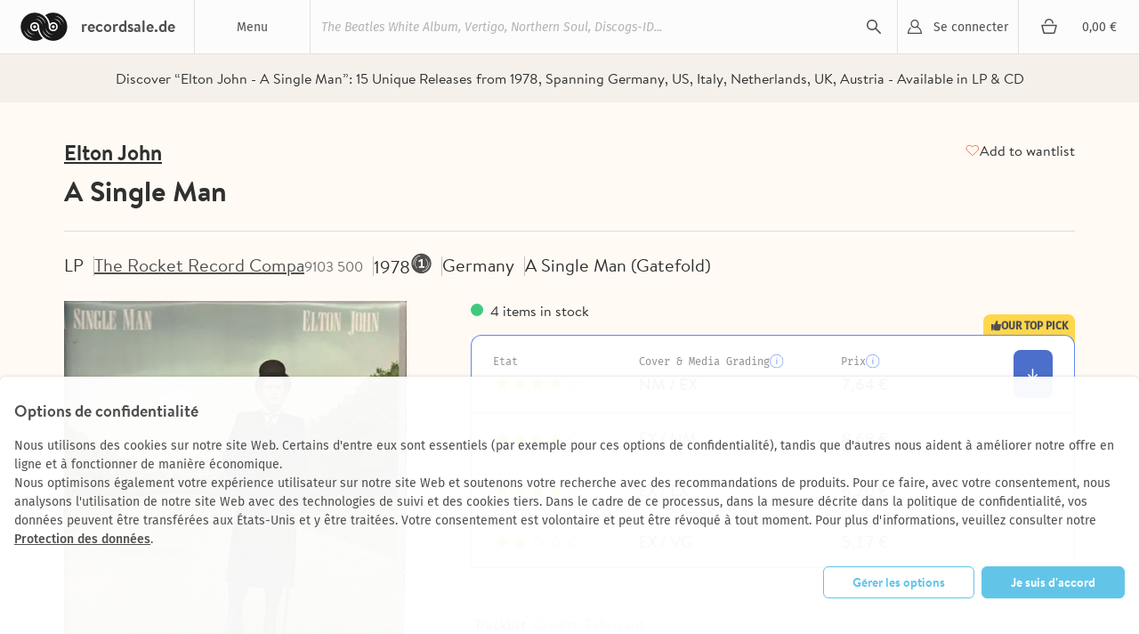

--- FILE ---
content_type: text/html; charset=utf-8
request_url: https://recordsale.de/fr/artists/elton-john/albums/a-single-man?filter=label%3APhilips
body_size: 16850
content:
<!DOCTYPE html><html lang="fr" prefix="og: http://ogp.me/ns#"><head><!--@license--><!--MyFonts Webfont Build ID 3050662, 2015-06-29T10:31:12-0400--><!----><!--The fonts listed in this notice are subject to the End User License--><!--Agreement(s) entered into by the website owner. All other parties are--><!--explicitly restricted from using the Licensed Webfonts(s).--><!----><!--You may obtain a valid license at the URLs below.--><!----><!--Webfont: BrandonText-Bold by HVD Fonts--><!--URL: http://www.myfonts.com/fonts/hvdfonts/brandon-text/bold/--><!----><!--Webfont: BrandonText-Medium by HVD Fonts--><!--URL: http://www.myfonts.com/fonts/hvdfonts/brandon-text/medium/--><!----><!----><!--License: http://www.myfonts.com/viewlicense?type=web&buildid=3050662--><!--Licensed pageviews: 10,000--><!--Webfonts copyright: Copyright (c) 2012 by Hannes von Doehren. All rights reserved.--><!----><!--© 2015 MyFonts Inc--><meta charset="UTF-8" /><title>A Single Man - Elton John | LP, CD | Recordsale</title><meta content="Discover “Elton John - A Single Man”: 
15 Unique Releases from 1978, Spanning Germany, US, Italy, Netherlands, UK, Austria - Available in LP &amp; CD" name="description" /><meta content="width=device-width, initial-scale=1.0" name="viewport" /><link color="#62c5e8" href="/assets/logo-mask-30afa657a65c59b990a7d8943dd91ef85f656a99933ee1c06a26815e75e27691.svg" rel="mask-icon" /><link href="/de/kuenstler/elton-john/albums/a-single-man" hreflang="de" rel="alternate" /><link href="/en/artists/elton-john/albums/a-single-man" hreflang="en" rel="alternate" /><link href="/it/artists/elton-john/albums/a-single-man" hreflang="it" rel="alternate" /><link rel="canonical" href="https://recordsale.de/fr/artists/elton-john/albums/a-single-man" /><meta content="summary" name="twitter:card" /><meta content="website" property="og:type" /><meta content="A Single Man - Elton John | LP, CD | Recordsale" property="og:title" /><meta content="https://recordsale.de/fr/artists/elton-john/albums/a-single-man" property="og:url" /><meta content="recordsale.de" property="og:site_name" /><meta content="https://recordsale.de/assets/background-b56c1c592bf0bb6c9d1c4d42463b9b4d46798deb27138b96ca88c01e235c68e4.jpg" property="og:image" /><meta content="Discover “Elton John - A Single Man”: 
15 Unique Releases from 1978, Spanning Germany, US, Italy, Netherlands, UK, Austria - Available in LP &amp; CD" property="og:description" /><meta content="en_US" property="og:locale" /><meta content="preserve" name="turbo-refresh-scroll" /><meta content="same-origin" name="view-transition" /><meta content="[]" name="cart-item-ids" /><link rel="icon" type="image/png" href="https://recordsale.de/assets/favicon-fbde8a056b4e78982ef39ccc86e87ea28d0891ad0daf9ddb732b3e7514afb3ac.png" /><link rel="apple-touch-icon" type="image/png" href="https://recordsale.de/assets/apple-touch-icon-098fc2346ef70ce97393ceaea87c2f1764ebef8f6d5a20265ffcd81b79853174.png" /><link rel="stylesheet" href="/assets/application-d8c55edc5ff54e618a215a5fabe8e51226a08303e67b3c34d847b9f3d12fea07.css" media="all" data-turbo-track="true" /><script>window.dataLayer = window.dataLayer || [];
function gtag(){dataLayer.push(arguments);}</script><script src="https://www.google.com/recaptcha/api.js?onload=recaptchaCallback&amp;render=explicit" async="async" defer="defer"></script><script data-domains="recordsale.de" data-website-id="d4e099aa-865e-476a-a2a4-24dcb772a5c4" defer="" src="https://umami.nerdgeschoss.de/script.js"></script><script src="/vite/assets/application-BCsV2LXg.js" crossorigin="anonymous" type="module" data-turbo-track="true"></script><meta name="csrf-param" content="authenticity_token" />
<meta name="csrf-token" content="_ai37T8ESroM19hddCiq2pWJ_SOkHCttr_nrUYKtSYoJjpfNSd5gBMjfv48zRYsbQl1GJ6p9Ht-PtUS5rUhEgw" /></head><body class="customer production" data-controller="analytics" lang="fr"><nav class="navbar"><div class="navbar__item navbar__button navbar__item--menu" data-group="navigation" data-trigger="main-menu"><div class="hamburger"><div class="hamburger__line"></div></div><div class="navbar__menu-title">Menu</div><div class="dropdown" id="main-menu"><div class="dropdown__line"><a class="dropdown__item dropdown__item--mobile" href="/fr/login?redirect=%2Ffr%2Fartists%2Felton-john%2Falbums%2Fa-single-man%3Ffilter%3Dlabel%253APhilips">Se connecter</a><a class="dropdown__item dropdown__item--mobile" href="/en/cart"><div class="cart-icon"></div><div class="cart-subtotal">0,00 €</div></a></div><a class="dropdown__item" href="/fr/collections/nouveautes-fr">Nouveautés</a><a class="dropdown__item" href="/fr/collections/archive-rarit%C3%A9s-fr">Raretés</a><a class="dropdown__item" href="/fr/collections/vinyles-petitprix-fr">Bonnes affaires</a><a class="dropdown__item" href="/fr/genres">Genres</a><a class="dropdown__item" href="/fr/artists">Artistes </a><a class="dropdown__item" href="/fr/collections">Toutes les collections </a><a class="dropdown__item" href="/fr/sell">Rachat de disques </a></div></div><h1 class="navbar__item navbar__logo"><a class="navbar__logo-link" href="/fr"><img alt="recordsale.de" src="/assets/logo-bdb1a8ca7b09a36b469e8d3bd96941ec1b8eb301c8f042fb8da9bba33b80d5e3.svg" /><span aria-hidden="true">recordsale.de</span></a></h1><div class="navbar__item navbar__item--search"><form class="navbar-searchForm" data-preview="/fr/search/preview" action="/fr/search" accept-charset="UTF-8" method="get"><input type="text" name="s" id="search-input-primary" placeholder="The Beatles White Album, Vertigo, Northern Soul, Discogs-ID..." autocomplete="off" class="js-search" /><div class="playingIndicator"><div class="playingIndicator-rect1"></div><div class="playingIndicator-rect2"></div><div class="playingIndicator-rect3"></div></div><input type="submit" name="commit" value="search" data-disable-with="search" /><div class="navbar-searchOverlay js-search-overlay"></div></form></div><a class="navbar__item navbar__button navbar__item--account" href="/fr/login?redirect=%2Ffr%2Fartists%2Felton-john%2Falbums%2Fa-single-man%3Ffilter%3Dlabel%253APhilips">Se connecter</a><a class="navbar__item navbar__button navbar__item--cart" href="/fr/cart"><div class="cart-icon"></div><div class="navbar__cart-subtotal cart-subtotal">0,00 €</div></a><div class="navbar__item navbar__button navbar__item--search-trigger" data-focus="search-input-mobile" data-group="navigation" data-trigger="mobile-search"></div></nav><div class="searchbar" id="mobile-search"><div class="container"><div class="searchbar-searchField"><form class="navbar-searchForm" data-preview="/fr/search/preview" action="/fr/search" accept-charset="UTF-8" method="get"><input type="text" name="s" id="search-input-mobile" placeholder="The Beatles White Album, Vertigo, Northern Soul, Discogs-ID..." autocomplete="off" class="js-search" /><div class="playingIndicator"><div class="playingIndicator-rect1"></div><div class="playingIndicator-rect2"></div><div class="playingIndicator-rect3"></div></div><input type="submit" name="commit" value="search" data-disable-with="search" /><div class="navbar-searchOverlay js-search-overlay"></div></form></div></div></div><div class="notifications" id="notifications"></div><main class="wrap js-sampleContainer"><div data-controller="page-analytics" data-page-analytics-event-value="albums.show" data-page-analytics-data-value="{&quot;artist_slug&quot;:&quot;elton-john&quot;,&quot;album_slug&quot;:&quot;a-single-man&quot;}"></div><script type="application/ld+json">{"@context":"http://schema.org/","@type":"Product","name":"A Single Man","image":["elton-john_a-single-man_15.jpg"],"description":null,"sku":83582988,"genre":["Soft Rock","English Pop/Rock","Glam Rock"],"brand":{"@type":"Brand","name":"Elton John"},"releaseDate":"1978-01-01","offers":{"@type":"Offer","url":"https://recordsale.de/fr/artists/33669/albums/706467","priceCurrency":"EUR","price":"7,64","itemCondition":"http://schema.org/UsedCondition","availability":"http://schema.org/InStock","seller":{"@type":"Organization","name":"Recordsale"}}}</script><div class="page-album"><div class="page-album-section page-album-section--bg"><div class="page-album-section__content"><div class="text-next text-next--caption-secondary text-next--align-center text-next--full-width text-next--wrap-balance">Discover “Elton John - A Single Man”: 
15 Unique Releases from 1978, Spanning Germany, US, Italy, Netherlands, UK, Austria - Available in LP &amp; CD</div></div></div><header class="page-album__header page-album-section page-album-section--border-bottom page-album-section--border-bottom-alt"><div class="page-album-section__content stack stack--small position-relative"><div class="stack stack--small stack--tablet-gap-4"><a class="page-album-section__link text-next text-next--heading-3-underline" href="/fr/artists/elton-john" title="Elton John">Elton John</a><h1 class="page-album__headline text-next text-next--heading-1-bold text-next--transform-none">A Single Man</h1></div><div class="page-album-button page-album-button--favorites text-next text-next--link-default"><turbo-frame id="subscription_button" src="/fr/subscriptions/gid:%2F%2Frecordsale%2FAlbum%2F706467/button"></turbo-frame></div></div></header><div class="page-album-section page-album-section--border-bottom page-album-section--padding-bottom-lg" data-turbo-permanent="" id="record_83582988"><div class="page-album-section__content stack stack--medium"><div class="page-album-labels stack stack--regular stack--tablet-flex stack--tablet-row-reverse"><ul class="page-album-list page-album-tags stack stack--small stack--flex stack--tablet-gap-12 stack--widescreen-gap-16"><li class="page-album-tag text-next text-next--heading-5-regular">LP</li><li class="page-album-tag"><a class="page-album-tag__link text-next text-next--link-primary-underline text-next--color-label-caption-default" href="/fr/record_labels/the-rocket-record-compa" title="The Rocket Record Compa">The Rocket Record Compa</a><span class="text-next text-next--heading-7-regular text-next--color-label-caption-dim">9103 500</span></li><li class="page-album-tag"><div class="stack stack--line stack--8"><div class="text-next text-next--heading-5-regular">1978</div><div class="toolTippable" data-content="PRESSION ORIGINALE : produite l'année de la première sortie de l'album. Apprécié pour sa rareté et son authenticité."><span class="icon icon--original_record" role="img" aria-label="ORIGINAL"></span></div></div></li><li class="page-album-tag text-next text-next--heading-5-regular">Germany</li><li class="page-album-tag text-next text-next--heading-5-regular">A Single Man (Gatefold)</li></ul></div><div class="page-album-content stack stack--medium stack--widescreen-gap-72"><div class="stack stack--regular" data-controller="record-image"><h3 class="page-album-title page-album-accordeon__title text-next text-next--heading-2-bold text-next--transform-none text-next--align-left text-next--color-label-heading-strong">Gatefold</h3><div class="page-album-images stack stack--regular stack--margin-0-auto stack--tablet-gap-24 stack--widescreen-gap-16 zoom"><div class="page-album-main-image" data-full="/assets/WyJlbHRvbi1qb2huX2Etc2luZ2xlLW1hbl8xNS5qcGciLCJ3ZWJwIiw4NjAsODYwXQ--3b527925a8ca2e3f53c05170f75c5d13496030ed7d0dcc9d1128a700c556defd.webp" data-record-image-target="container"><img alt="Elton John - A Single Man" itemprop="image" srcset="/assets/WyJlbHRvbi1qb2huX2Etc2luZ2xlLW1hbl8xNS5qcGciLCJ3ZWJwIiw4NjAsODYwXQ--3b527925a8ca2e3f53c05170f75c5d13496030ed7d0dcc9d1128a700c556defd.webp 2x" loading="lazy" data-record-image-target="image" width="1168" height="1184" src="/assets/WyJlbHRvbi1qb2huX2Etc2luZ2xlLW1hbl8xNS5qcGciLCJ3ZWJwIiw0MzAsNDMwXQ--1e46583cb67cb729ef926f988c9da48b6f17145d6186f773fe54c6cb7d156f33.webp" /></div><div class="page-album-thumbnails stack stack--regular stack--flex stack--tablet-gap-24 stack--widescreen-gap-16"><div class="page-album-thumbnail page-album-thumbnail--active" data-action="click-&gt;record-image#show" data-full="/assets/WyJlbHRvbi1qb2huX2Etc2luZ2xlLW1hbl8xNS5qcGciLCJ3ZWJwIiw4NjAsODYwXQ--3b527925a8ca2e3f53c05170f75c5d13496030ed7d0dcc9d1128a700c556defd.webp" data-notice="Veuillez vous fier à l&#39;èvalutation indiquée du produit selon la norme internationale &quot;Goldmine Grading System&quot;, et non à l&#39;image fournie, qui n&#39;a qu&#39;une valeur symbolique. " data-record-image-target="thumbnail"><img alt="LP - Elton John - A Single Man" srcset="/assets/WyJlbHRvbi1qb2huX2Etc2luZ2xlLW1hbl8xNS5qcGciLCJ3ZWJwIiwzNjAsMzYwXQ--ffd3cc27631b6d75a79f74af1cf84b617e5c87401e5427a333f4b94089f24b19.webp 2x" loading="lazy" width="1168" height="1184" src="/assets/WyJlbHRvbi1qb2huX2Etc2luZ2xlLW1hbl8xNS5qcGciLCJ3ZWJwIiwxODAsMTgwXQ--88a0fbb866655f4b41319c4a85237ff66aab309f12487236c03bc20aab598ef4.webp" /></div><div class="page-album-thumbnail" data-action="click-&gt;record-image#show" data-full="/assets/WyJlbHRvbmpvaG4tYXNpbmdsZW1hbig3KS5qcGciLCJ3ZWJwIiw4NjAsODYwXQ--dcfd019ac84c965f6759bbb36495eed1cb6d5b211195bd7abebded47c88d84a3.webp" data-notice="Veuillez vous fier à l&#39;èvalutation indiquée du produit selon la norme internationale &quot;Goldmine Grading System&quot;, et non à l&#39;image fournie, qui n&#39;a qu&#39;une valeur symbolique. " data-record-image-target="thumbnail"><img alt="LP - Elton John - A Single Man" srcset="/assets/WyJlbHRvbmpvaG4tYXNpbmdsZW1hbig3KS5qcGciLCJ3ZWJwIiwzNjAsMzYwXQ--4b19b1105763d84f9447340054dc1c87f6438c31f944ce412303b3c89a870593.webp 2x" loading="lazy" width="444" height="433" src="/assets/WyJlbHRvbmpvaG4tYXNpbmdsZW1hbig3KS5qcGciLCJ3ZWJwIiwxODAsMTgwXQ--370d563dde526e2dacd0490ea8bd5bc36a64ce7b00ef7c788d227248eaa81fc6.webp" /></div><div class="page-album-tooltip page-album-tooltip--absolute"><div class="page-album-tooltip__content"><div class="text-next text-next--paragraph-primary-italic" data-record-image-target="noticeHeader">Remarque </div><div class="text-next text-next--paragraph-primary-regular" data-record-image-target="notice">Veuillez vous fier à l&#39;èvalutation indiquée du produit selon la norme internationale &quot;Goldmine Grading System&quot;, et non à l&#39;image fournie, qui n&#39;a qu&#39;une valeur symbolique. </div></div></div></div></div></div><div class="stack stack--extra-large stack--widescreen-gap-56"><div class="stack stack--regular"><h3 class="page-album-title page-album-table__title text-next text-next--heading-2-bold text-next--transform-none text-next--color-label-heading-strong">A Single Man (Gatefold)</h3><div class="text-next text-next--heading-7-regular page-album-stock" style="">4 items in stock</div><form action="/fr/cart" accept-charset="UTF-8" method="post"><input type="hidden" name="authenticity_token" value="WGFA54ONLTIbhuv49srJQUVfkfCK1y0XoyQN5szNLQcP0FN5yW8r0-pO0o3gJ6rUffmoSUVHNhmA6D3GGQRdZA" autocomplete="off" /><div class="condition-table__wrapper"><div class="condition-table__tag"><div class="stack stack--line stack--4"><span class="icon icon--thumb_up" role="img" aria-label="" style="--icon-size: 12px"></span><span>our top pick</span></div></div><div data-controller="preact" data-preact-component-value="AlbumPanelContent" data-preact-props-value="{&quot;record&quot;:{&quot;items&quot;:[{&quot;id&quot;:23790014819,&quot;grading&quot;:4,&quot;gradingLabel&quot;:&quot;NM / EX&quot;,&quot;description&quot;:&quot;includes OIS, slight creases&quot;,&quot;priceHtml&quot;:&quot;\u003cdiv class=\&quot;reducedPrice campaignDiscount discount\&quot; data-campaign-original-price=\&quot;6.04\&quot; data-raw-price=\&quot;7.64\&quot;\u003e7,64 €\u003c/div\u003e&quot;},{&quot;id&quot;:24630032453,&quot;grading&quot;:4,&quot;gradingLabel&quot;:&quot;EX / NM&quot;,&quot;description&quot;:&quot;OIS included&quot;,&quot;priceHtml&quot;:&quot;\u003cdiv class=\&quot;reducedPrice campaignDiscount discount\&quot; data-campaign-original-price=\&quot;6.85\&quot; data-raw-price=\&quot;8.68\&quot;\u003e8,68 €\u003c/div\u003e&quot;},{&quot;id&quot;:23590010958,&quot;grading&quot;:4,&quot;gradingLabel&quot;:&quot;EX / EX&quot;,&quot;description&quot;:&quot;Comes with OIS. Small seam split&quot;,&quot;priceHtml&quot;:&quot;\u003cdiv class=\&quot;reducedPrice campaignDiscount discount\&quot; data-campaign-original-price=\&quot;4.9\&quot; data-raw-price=\&quot;6.2\&quot;\u003e6,20 €\u003c/div\u003e&quot;},{&quot;id&quot;:23100027929,&quot;grading&quot;:2,&quot;gradingLabel&quot;:&quot;EX / VG&quot;,&quot;description&quot;:&quot;Ois. Slight Wear.&quot;,&quot;priceHtml&quot;:&quot;\u003cdiv class=\&quot;reducedPrice campaignDiscount discount\&quot; data-campaign-original-price=\&quot;4.08\&quot; data-raw-price=\&quot;5.17\&quot;\u003e5,17 €\u003c/div\u003e&quot;}]},&quot;t&quot;:{&quot;condition&quot;:&quot;Etat&quot;,&quot;coverAndMediaGrading&quot;:&quot;Cover \u0026 Media Grading&quot;,&quot;gradingNotice&quot;:&quot;D&#39;après le \&quot;Goldmine Grading Standard\&quot;&quot;,&quot;price&quot;:&quot;Prix&quot;,&quot;addToCart&quot;:&quot;Ajouter au panier &quot;,&quot;alreadyInCart&quot;:&quot;already in cart&quot;,&quot;chooseConditionFromPrice&quot;:&quot;Choose Item Condition from 5,17 €&quot;,&quot;chooseCondition&quot;:&quot;Select Condition (%{count})&quot;,&quot;conditionNote&quot;:&quot;Condition Note&quot;,&quot;inclVatPlus&quot;:&quot;incl. VAT plus&quot;,&quot;shippingCosts&quot;:&quot;shipping costs&quot;,&quot;gradingInformation&quot;:&quot;Grading Information&quot;},&quot;href&quot;:{&quot;shippingPath&quot;:&quot;/fr/shipping&quot;,&quot;gradingsPath&quot;:&quot;/fr/gradings&quot;}}"></div></div></form></div><div class="page-album-tabs stack stack--12" data-controller="record-tabs"><nav><ul class="page-album-list page-album-tabs__list"><li class="page-album-tabs__item text-next text-next--tabs-label text-next--color-tab-label-default" data-action="click-&gt;record-tabs#show" data-item="tracks" data-record-tabs-target="tabItem">Tracklist</li><li class="page-album-tabs__item text-next text-next--tabs-label text-next--color-tab-label-default" data-action="click-&gt;record-tabs#show" data-item="credits" data-record-tabs-target="tabItem">Crédits </li><li class="page-album-tabs__item text-next text-next--tabs-label text-next--color-tab-label-default" data-action="click-&gt;record-tabs#show" data-item="label" data-record-tabs-target="tabItem">Fabricant</li></ul></nav><div class="page-album-tabs__content text-next text-next--tabs-paragraph text-next--full-width" data-content="tracks" data-record-tabs-target="tabContent"><div class="tracklist"><div class="tracklist__track" itemprop="track" itemscope="" itemtype="http://schema.org/MusicRecording"><div class="tracklist__track-index"><div class="tracklist__track-index-number">1</div><div class="tracklist__track-index-indicator playingIndicator"><div class="playingIndicator-rect1"></div><div class="playingIndicator-rect2"></div><div class="playingIndicator-rect3"></div></div></div><div class="tracklist__track-name"><div itemprop="name">Shine On Through</div><a class="tracklist__artist" itemprop="byArtist"></a></div><div class="tracklist__track-duration"><meta content="" itemprop="duration" /></div><div class="tracklist__track-preview"></div></div><div class="tracklist__track" itemprop="track" itemscope="" itemtype="http://schema.org/MusicRecording"><div class="tracklist__track-index"><div class="tracklist__track-index-number">1</div><div class="tracklist__track-index-indicator playingIndicator"><div class="playingIndicator-rect1"></div><div class="playingIndicator-rect2"></div><div class="playingIndicator-rect3"></div></div></div><div class="tracklist__track-name"><div itemprop="name">Part-Time Love</div><a class="tracklist__artist" itemprop="byArtist"></a></div><div class="tracklist__track-duration"><meta content="" itemprop="duration" /></div><div class="tracklist__track-preview"></div></div><div class="tracklist__track" itemprop="track" itemscope="" itemtype="http://schema.org/MusicRecording"><div class="tracklist__track-index"><div class="tracklist__track-index-number">2</div><div class="tracklist__track-index-indicator playingIndicator"><div class="playingIndicator-rect1"></div><div class="playingIndicator-rect2"></div><div class="playingIndicator-rect3"></div></div></div><div class="tracklist__track-name"><div itemprop="name">Return To Paradise</div><a class="tracklist__artist" itemprop="byArtist"></a></div><div class="tracklist__track-duration"><meta content="" itemprop="duration" /></div><div class="tracklist__track-preview"></div></div><div class="tracklist__track" itemprop="track" itemscope="" itemtype="http://schema.org/MusicRecording"><div class="tracklist__track-index"><div class="tracklist__track-index-number">2</div><div class="tracklist__track-index-indicator playingIndicator"><div class="playingIndicator-rect1"></div><div class="playingIndicator-rect2"></div><div class="playingIndicator-rect3"></div></div></div><div class="tracklist__track-name"><div itemprop="name">Georgia</div><a class="tracklist__artist" itemprop="byArtist"></a></div><div class="tracklist__track-duration"><meta content="" itemprop="duration" /></div><div class="tracklist__track-preview"></div></div><div class="tracklist__track" itemprop="track" itemscope="" itemtype="http://schema.org/MusicRecording"><div class="tracklist__track-index"><div class="tracklist__track-index-number">3</div><div class="tracklist__track-index-indicator playingIndicator"><div class="playingIndicator-rect1"></div><div class="playingIndicator-rect2"></div><div class="playingIndicator-rect3"></div></div></div><div class="tracklist__track-name"><div itemprop="name">Shooting Star</div><a class="tracklist__artist" itemprop="byArtist"></a></div><div class="tracklist__track-duration"><meta content="" itemprop="duration" /></div><div class="tracklist__track-preview"></div></div><div class="tracklist__track" itemprop="track" itemscope="" itemtype="http://schema.org/MusicRecording"><div class="tracklist__track-index"><div class="tracklist__track-index-number">3</div><div class="tracklist__track-index-indicator playingIndicator"><div class="playingIndicator-rect1"></div><div class="playingIndicator-rect2"></div><div class="playingIndicator-rect3"></div></div></div><div class="tracklist__track-name"><div itemprop="name">I Don&#39;t Care</div><a class="tracklist__artist" itemprop="byArtist"></a></div><div class="tracklist__track-duration"><meta content="" itemprop="duration" /></div><div class="tracklist__track-preview"></div></div><div class="tracklist__track" itemprop="track" itemscope="" itemtype="http://schema.org/MusicRecording"><div class="tracklist__track-index"><div class="tracklist__track-index-number">4</div><div class="tracklist__track-index-indicator playingIndicator"><div class="playingIndicator-rect1"></div><div class="playingIndicator-rect2"></div><div class="playingIndicator-rect3"></div></div></div><div class="tracklist__track-name"><div itemprop="name">Big Dipper</div><a class="tracklist__artist" itemprop="byArtist"></a></div><div class="tracklist__track-duration"><meta content="" itemprop="duration" /></div><div class="tracklist__track-preview"></div></div><div class="tracklist__track" itemprop="track" itemscope="" itemtype="http://schema.org/MusicRecording"><div class="tracklist__track-index"><div class="tracklist__track-index-number">4</div><div class="tracklist__track-index-indicator playingIndicator"><div class="playingIndicator-rect1"></div><div class="playingIndicator-rect2"></div><div class="playingIndicator-rect3"></div></div></div><div class="tracklist__track-name"><div itemprop="name">Madness</div><a class="tracklist__artist" itemprop="byArtist"></a></div><div class="tracklist__track-duration"><meta content="" itemprop="duration" /></div><div class="tracklist__track-preview"></div></div><div class="tracklist__track" itemprop="track" itemscope="" itemtype="http://schema.org/MusicRecording"><div class="tracklist__track-index"><div class="tracklist__track-index-number">5</div><div class="tracklist__track-index-indicator playingIndicator"><div class="playingIndicator-rect1"></div><div class="playingIndicator-rect2"></div><div class="playingIndicator-rect3"></div></div></div><div class="tracklist__track-name"><div itemprop="name">It Ain&#39;t Gonna Be Easy</div><a class="tracklist__artist" itemprop="byArtist"></a></div><div class="tracklist__track-duration"><meta content="" itemprop="duration" /></div><div class="tracklist__track-preview"></div></div><div class="tracklist__track" itemprop="track" itemscope="" itemtype="http://schema.org/MusicRecording"><div class="tracklist__track-index"><div class="tracklist__track-index-number">5</div><div class="tracklist__track-index-indicator playingIndicator"><div class="playingIndicator-rect1"></div><div class="playingIndicator-rect2"></div><div class="playingIndicator-rect3"></div></div></div><div class="tracklist__track-name"><div itemprop="name">Reverie</div><a class="tracklist__artist" itemprop="byArtist"></a></div><div class="tracklist__track-duration"><meta content="" itemprop="duration" /></div><div class="tracklist__track-preview"></div></div><div class="tracklist__track" itemprop="track" itemscope="" itemtype="http://schema.org/MusicRecording"><div class="tracklist__track-index"><div class="tracklist__track-index-number">6</div><div class="tracklist__track-index-indicator playingIndicator"><div class="playingIndicator-rect1"></div><div class="playingIndicator-rect2"></div><div class="playingIndicator-rect3"></div></div></div><div class="tracklist__track-name"><div itemprop="name">Song For Guy</div><a class="tracklist__artist" itemprop="byArtist"></a></div><div class="tracklist__track-duration"><meta content="" itemprop="duration" /></div><div class="tracklist__track-preview"></div></div></div></div><div class="page-album-tabs__content text-next text-next--tabs-paragraph text-next--full-width" data-content="credits" data-record-tabs-target="tabContent"><div class="credit"><div class="credit-role">Coordinator [Album Coordination]</div><div class="credit-name">Alex Foster</div></div><div class="credit"><div class="credit-role">Coordinator [Album Coordination]</div><div class="credit-name">Dave Croker</div></div><div class="credit"><div class="credit-role">Design [Sleeve]</div><div class="credit-name">David Costa</div></div><div class="credit"><div class="credit-role">Engineer, Mixed By</div><div class="credit-name">Clive Franks</div></div><div class="credit"><div class="credit-role">Engineer, Mixed By</div><div class="credit-name">Phil Dunne</div></div><div class="credit"><div class="credit-role">Engineer, Mixed By</div><div class="credit-name">Stuart Epps</div></div><div class="credit"><div class="credit-role">Management</div><div class="credit-name">John Reid</div></div><div class="credit"><div class="credit-role">Mastered By</div><div class="credit-name">Ian Cooper</div></div><div class="credit"><div class="credit-role">Photography By</div><div class="credit-name">Terry O&#39;Neill</div></div><div class="credit"><div class="credit-role">Producer</div><div class="credit-name">Clive Franks</div></div><div class="credit"><div class="credit-role">Producer</div><div class="credit-name">Elton John</div></div><div class="credit"><div class="credit-role">Written-By</div><div class="credit-name">Elton John</div></div><div class="credit"><div class="credit-role">Written-By</div><div class="credit-name">Gary Osborne</div></div></div><div class="page-album-tabs__content text-next text-next--tabs-paragraph text-next--full-width" data-content="label" data-record-tabs-target="tabContent"><div class="stack stack--12"><div><a class="link" href="/fr/record_labels/the-rocket-record-compa">The Rocket Record Company</a></div></div></div></div></div></div></div></div><div class="page-album-records"><div class="stack stack--large stack--margin-0-auto stack--tablet-gap-24 stack--widescreen-gap-0"><section class="page-album-records__header"><div class="page-album-records__wrapper"><h2 class="text-next text-next--heading-3-bold text-next--icon text-next--icon-record">Toutes les sorties disponibles (15)</h2></div><div class="page-album-records__content"><div class="page-album-filters__wrapper"><div class="page-album-filters__scrollable page-album-filters__dropdown-group"><div class="page-album-filters__filters-group"><a class="text-next text-next--filter-bold text-next--color-text-primary-stronger filter-pill filter-pill--category" href="javascript:ui.popover.open({&quot;url&quot;:&quot;/fr/artists/elton-john/albums/a-single-man/filters?filter=label%3APhilips\u0026term=medium&quot;,&quot;placement&quot;:&quot;bottom-start&quot;})">Trier</a><a class="text-next text-next--filter-bold text-next--color-text-primary-stronger filter-pill filter-pill--category" href="javascript:ui.popover.open({&quot;url&quot;:&quot;/fr/artists/elton-john/albums/a-single-man/filters?filter=label%3APhilips\u0026term=country&quot;,&quot;placement&quot;:&quot;bottom-start&quot;})">Country</a></div><a class="text-next text-next--color-text-primary-stronger filter-pill filter-pill--category" href="javascript:ui.popover.open({&quot;url&quot;:&quot;/fr/artists/elton-john/albums/a-single-man/filters?filter=label%3APhilips\u0026term=sort_order&quot;,&quot;placement&quot;:&quot;bottom-end&quot;})"><span class="text-next--filter-bold">Sort</span><span class="text-next--filter-regular">Relevance</span></a></div></div><div class="page-album-records__wrapper"><ul class="page-album-list page-album-accordeon page-album-accordeon--title-visible"><li class="page-album-accordeon__item"><input class="page-album-accordeon__input" id="record-83582988" type="checkbox" /><div class="page-album-accordeon__header stack stack--extra-large"><div class="stack stack--large stack--flex"><div class="page-album-accordeon__img"><img alt="LP - Elton John - A Single Man" itemprop="image" srcset="/assets/WyJlbHRvbi1qb2huX2Etc2luZ2xlLW1hbl8xNS5qcGciLCJ3ZWJwIiwyNjAsMjYwXQ--42292e2e51d30669c842b494eb7f1568c43fbd20e5515aa6d06170fd384a81cd.webp 2x" loading="lazy" width="1168" height="1184" src="/assets/WyJlbHRvbi1qb2huX2Etc2luZ2xlLW1hbl8xNS5qcGciLCJ3ZWJwIiwxMzAsMTMwXQ--f76d67d270c37f4fc9542c1de01ef9f638a363d0eb93a2808294966d3f95d0a4.webp" /></div><div class="page-album-accordeon__header-content stack stack--medium"><div class="page-album-accordeon__header-infos text-next text-next--heading-7-regular text-next--full-width"><div>LP</div><div class="text-next text-next--overflow-ellipsis">Gatefold</div><div>Germany</div><div class="stack stack--line">1978 <span class="icon icon--original_record" role="img" aria-label="ORIGINAL"></span></div><a class="text-next text-next--heading-7-regular" href="/fr/record_labels/the-rocket-record-compa" title="The Rocket Record Compa">The Rocket Record Compa</a><div class="text-next text-next--overflow-ellipsis">9103 500</div></div><div class="page-album-accordeon__description"><div class="page-album-grading"><div class="page-album-grading__star page-album-grading__star--full"></div><div class="page-album-grading__star page-album-grading__star--full"></div><div class="page-album-grading__star page-album-grading__star--full"></div><div class="page-album-grading__star page-album-grading__star--full"></div><div class="page-album-grading__star"></div></div><div class="text-next text-next--paragraph-primary-italic text-next--color-label-caption-dim">+3 other conditions</div></div></div></div><div class="page-album-accordeon__header-footer"><div class="text-next text-next--heading-4-bold"><span class="reducedPriceLabel text-next text-next--table-labels-default text-next--color-label-caption-base text-next--vertical-align-text-top">à partir de </span> <div class="reducedPrice campaignDiscount discount" data-campaign-original-price="4.08" data-raw-price="5.17">5,17 €</div></div><label class="page-album-accordeon__label text-next text-next--heading-7-regular text-next--color-button-label-secondary-default" for="record-83582988">More Details</label></div></div><div class="page-album-accordeon__content"><turbo-frame loading="lazy" class="stack stack--large" id="record-content-frame-83582988" src="/fr/artists/elton-john/albums/elton-john/record_panel_content/83582988?item_ids=23790014819%2C24630032453%2C23590010958%2C23100027929" target="_top"></turbo-frame></div></li><li class="page-album-accordeon__item"><input class="page-album-accordeon__input" id="record-84944480" type="checkbox" /><div class="page-album-accordeon__header stack stack--extra-large"><div class="stack stack--large stack--flex"><div class="page-album-accordeon__img"><img alt="LP - Elton John - A Single Man" itemprop="image" srcset="/assets/WyJlbHRvbi1qb2huX2Etc2luZ2xlLW1hbl8zMy5qcGciLCJ3ZWJwIiwyNjAsMjYwXQ--b5929ca0cfe0e09fb41113792fab42c785721b3e8447aa498e0fdd44b57bd371.webp 2x" loading="lazy" width="1172" height="1213" src="/assets/WyJlbHRvbi1qb2huX2Etc2luZ2xlLW1hbl8zMy5qcGciLCJ3ZWJwIiwxMzAsMTMwXQ--9b60bc56600cd408855a90a2e723ee22bf29a5336f8fb1d1f09cf85bc8c9dd7e.webp" /></div><div class="page-album-accordeon__header-content stack stack--medium"><div class="page-album-accordeon__header-infos text-next text-next--heading-7-regular text-next--full-width"><div>LP</div><div class="text-next text-next--overflow-ellipsis">Gatefold</div><div>US</div><div class="stack stack--line">1978 <span class="icon icon--original_record" role="img" aria-label="ORIGINAL"></span></div><a class="text-next text-next--heading-7-regular" href="/fr/record_labels/mca" title="MCA">MCA</a><div class="text-next text-next--overflow-ellipsis">MCA-3065</div></div><div class="page-album-accordeon__description"><div class="page-album-grading"><div class="page-album-grading__star page-album-grading__star--full"></div><div class="page-album-grading__star page-album-grading__star--full"></div><div class="page-album-grading__star page-album-grading__star--full"></div><div class="page-album-grading__star page-album-grading__star--full"></div><div class="page-album-grading__star page-album-grading__star--full"></div></div><div class="text-next text-next--paragraph-primary-italic text-next--color-label-caption-dim">+4 other conditions</div></div></div></div><div class="page-album-accordeon__header-footer"><div class="text-next text-next--heading-4-bold"><span class="reducedPriceLabel text-next text-next--table-labels-default text-next--color-label-caption-base text-next--vertical-align-text-top">à partir de </span> <div class="reducedPrice campaignDiscount discount" data-campaign-original-price="3.72" data-raw-price="3.72">3,72 €</div></div><label class="page-album-accordeon__label text-next text-next--heading-7-regular text-next--color-button-label-secondary-default" for="record-84944480">More Details</label></div></div><div class="page-album-accordeon__content"><turbo-frame loading="lazy" class="stack stack--large" id="record-content-frame-84944480" src="/fr/artists/elton-john/albums/elton-john/record_panel_content/84944480?item_ids=25200009884%2C25580011008%2C24050017761%2C24950028174%2C25120004201" target="_top"></turbo-frame></div></li><li class="page-album-accordeon__item"><input class="page-album-accordeon__input" id="record-84777295" type="checkbox" /><div class="page-album-accordeon__header stack stack--extra-large"><div class="stack stack--large stack--flex"><div class="page-album-accordeon__img"><img alt="LP - Elton John - A Single Man - Gatefold" itemprop="image" srcset="/assets/WyJlbHRvbi1qb2huX2Etc2luZ2xlLW1hbl8yOS5qcGciLCJ3ZWJwIiwyNjAsMjYwXQ--8b4e4314ee546dcda8b8c4d15f0f82079a2cd2ad5b70dad3e4cd2d5d57677f7a.webp 2x" loading="lazy" width="600" height="600" src="/assets/WyJlbHRvbi1qb2huX2Etc2luZ2xlLW1hbl8yOS5qcGciLCJ3ZWJwIiwxMzAsMTMwXQ--6f633c714590af4ed8348ba70a2f4c21105447b6a4b532c412da0dd026e084df.webp" /></div><div class="page-album-accordeon__header-content stack stack--medium"><div class="page-album-accordeon__header-infos text-next text-next--heading-7-regular text-next--full-width"><div>LP</div><div class="text-next text-next--overflow-ellipsis">Gatefold</div><div>US</div><div class="stack stack--line">1978 <span class="icon icon--original_record" role="img" aria-label="ORIGINAL"></span></div><a class="text-next text-next--heading-7-regular" href="/fr/record_labels/mca-records-3" title="MCA Records">MCA Records</a><div class="text-next text-next--overflow-ellipsis">MCA-3065</div></div><div class="page-album-accordeon__description"><div class="page-album-grading"><div class="page-album-grading__star page-album-grading__star--full"></div><div class="page-album-grading__star page-album-grading__star--full"></div><div class="page-album-grading__star page-album-grading__star--full"></div><div class="page-album-grading__star page-album-grading__star--full"></div><div class="page-album-grading__star"></div></div><div class="text-next text-next--paragraph-primary-italic text-next--color-label-caption-dim">+2 other conditions</div></div></div></div><div class="page-album-accordeon__header-footer"><div class="text-next text-next--heading-4-bold"><span class="reducedPriceLabel text-next text-next--table-labels-default text-next--color-label-caption-base text-next--vertical-align-text-top">à partir de </span> <div class="reducedPrice campaignDiscount discount" data-campaign-original-price="11.74" data-raw-price="8.22">8,22 €</div></div><label class="page-album-accordeon__label text-next text-next--heading-7-regular text-next--color-button-label-secondary-default" for="record-84777295">More Details</label></div></div><div class="page-album-accordeon__content"><turbo-frame loading="lazy" class="stack stack--large" id="record-content-frame-84777295" src="/fr/artists/elton-john/albums/elton-john/record_panel_content/84777295?item_ids=23590006033%2C23710018105%2C23440020994" target="_top"></turbo-frame></div></li><li class="page-album-accordeon__item"><input class="page-album-accordeon__input" id="record-83563751" type="checkbox" /><div class="page-album-accordeon__header stack stack--extra-large"><div class="stack stack--large stack--flex"><div class="page-album-accordeon__img"><img alt="LP - Elton John - A Single Man - Gatefold" itemprop="image" srcset="/assets/WyJlbHRvbmpvaG4tYXNpbmdsZW1hbihnYXRlZm9sZCkoMSkuanBnIiwid2VicCIsMjYwLDI2MF0--e6acea200b23ec55cca8fc1755e5b9a5b8c224213d38604e2fe2985c2c3425ca.webp 2x" loading="lazy" width="1168" height="1210" src="/assets/WyJlbHRvbmpvaG4tYXNpbmdsZW1hbihnYXRlZm9sZCkoMSkuanBnIiwid2VicCIsMTMwLDEzMF0--7272ce42e4f190b807606af4c15bbd0ab4aa98947a6bedaa99a5b0ea028b4319.webp" /></div><div class="page-album-accordeon__header-content stack stack--medium"><div class="page-album-accordeon__header-infos text-next text-next--heading-7-regular text-next--full-width"><div>LP</div><div class="text-next text-next--overflow-ellipsis">Gatefold</div><div>US</div><div class="stack stack--line">1978 <span class="icon icon--original_record" role="img" aria-label="ORIGINAL"></span></div><a class="text-next text-next--heading-7-regular" href="/fr/record_labels/mca-records-3" title="MCA Records">MCA Records</a><div class="text-next text-next--overflow-ellipsis">MCA-3065</div></div><div class="page-album-accordeon__description"><div class="page-album-grading"><div class="page-album-grading__star page-album-grading__star--full"></div><div class="page-album-grading__star page-album-grading__star--full"></div><div class="page-album-grading__star page-album-grading__star--full"></div><div class="page-album-grading__star page-album-grading__star--full"></div><div class="page-album-grading__star"></div></div><div class="text-next text-next--paragraph-primary-italic text-next--color-label-caption-dim">+2 other conditions</div></div></div></div><div class="page-album-accordeon__header-footer"><div class="text-next text-next--heading-4-bold"><span class="reducedPriceLabel text-next text-next--table-labels-default text-next--color-label-caption-base text-next--vertical-align-text-top">à partir de </span> <div class="reducedPrice campaignDiscount discount" data-campaign-original-price="4.81" data-raw-price="4.33">4,33 €</div></div><label class="page-album-accordeon__label text-next text-next--heading-7-regular text-next--color-button-label-secondary-default" for="record-83563751">More Details</label></div></div><div class="page-album-accordeon__content"><turbo-frame loading="lazy" class="stack stack--large" id="record-content-frame-83563751" src="/fr/artists/elton-john/albums/elton-john/record_panel_content/83563751?item_ids=24460003660%2C22270014873%2C24060010070" target="_top"></turbo-frame></div></li><li class="page-album-accordeon__item"><input class="page-album-accordeon__input" id="record-85375092" type="checkbox" /><div class="page-album-accordeon__header stack stack--extra-large"><div class="stack stack--large stack--flex"><div class="page-album-accordeon__img"><img alt="LP - Elton John - A Single Man" itemprop="image" srcset="/assets/WyJlbHRvbi1qb2huX2Etc2luZ2xlLW1hbl80NC5qcGciLCJ3ZWJwIiwyNjAsMjYwXQ--9bb3c382da6bf34b305314b4a77741920f4ffb2dde28240b4051783ec5606450.webp 2x" loading="lazy" width="596" height="600" src="/assets/WyJlbHRvbi1qb2huX2Etc2luZ2xlLW1hbl80NC5qcGciLCJ3ZWJwIiwxMzAsMTMwXQ--df40c6f0342490367613e8e46e67cbae29694abae8fc13b98503392f124e374a.webp" /></div><div class="page-album-accordeon__header-content stack stack--medium"><div class="page-album-accordeon__header-infos text-next text-next--heading-7-regular text-next--full-width"><div>LP</div><div class="text-next text-next--overflow-ellipsis">–</div><div>Germany</div><div class="stack stack--line">1978 <span class="icon icon--original_record" role="img" aria-label="ORIGINAL"></span></div><a class="text-next text-next--heading-7-regular" href="/fr/record_labels/the-rocket-record-compa" title="The Rocket Record Compa">The Rocket Record Compa</a><div class="text-next text-next--overflow-ellipsis">9103 500</div></div><div class="page-album-accordeon__description"><div class="page-album-grading"><div class="page-album-grading__star page-album-grading__star--full"></div><div class="page-album-grading__star page-album-grading__star--full"></div><div class="page-album-grading__star page-album-grading__star--full"></div><div class="page-album-grading__star page-album-grading__star--full"></div><div class="page-album-grading__star"></div></div><div class="text-next text-next--paragraph-primary-italic text-next--color-label-caption-dim">+2 other conditions</div></div></div></div><div class="page-album-accordeon__header-footer"><div class="text-next text-next--heading-4-bold"><span class="reducedPriceLabel text-next text-next--table-labels-default text-next--color-label-caption-base text-next--vertical-align-text-top">à partir de </span> <div class="reducedPrice campaignDiscount discount" data-campaign-original-price="6.5" data-raw-price="5.2">5,20 €</div></div><label class="page-album-accordeon__label text-next text-next--heading-7-regular text-next--color-button-label-secondary-default" for="record-85375092">More Details</label></div></div><div class="page-album-accordeon__content"><turbo-frame loading="lazy" class="stack stack--large" id="record-content-frame-85375092" src="/fr/artists/elton-john/albums/elton-john/record_panel_content/85375092?item_ids=23910019888%2C24330025243%2C25030003976" target="_top"></turbo-frame></div></li><li class="page-album-accordeon__item"><input class="page-album-accordeon__input" id="record-84533472" type="checkbox" /><div class="page-album-accordeon__header stack stack--extra-large"><div class="stack stack--large stack--flex"><div class="page-album-accordeon__img"><img alt="CD - Elton John - A Single Man" itemprop="image" srcset="/assets/WyJlbHRvbi1qb2huX2Etc2luZ2xlLW1hbl8yMy5qcGciLCJ3ZWJwIiwyNjAsMjYwXQ--0a367a30066233e7bed296218455e2d84fd9dc6d7984ee888a8ad32a048e80b8.webp 2x" loading="lazy" width="600" height="600" src="/assets/WyJlbHRvbi1qb2huX2Etc2luZ2xlLW1hbl8yMy5qcGciLCJ3ZWJwIiwxMzAsMTMwXQ--12b22dfb6bfb37ea92336caad1bd495e5999a34ef659db22353543a62ef904b4.webp" /></div><div class="page-album-accordeon__header-content stack stack--medium"><div class="page-album-accordeon__header-infos text-next text-next--heading-7-regular text-next--full-width"><div>CD</div><div class="text-next text-next--overflow-ellipsis">–</div><div>Germany</div><div class="stack stack--line"> </div><a class="text-next text-next--heading-7-regular" href="/fr/record_labels/the-rocket-record-compa" title="The Rocket Record Compa">The Rocket Record Compa</a><div class="text-next text-next--overflow-ellipsis">826 805-2</div></div><div class="page-album-accordeon__description"><div class="page-album-grading"><div class="page-album-grading__star page-album-grading__star--full"></div><div class="page-album-grading__star page-album-grading__star--full"></div><div class="page-album-grading__star page-album-grading__star--full"></div><div class="page-album-grading__star page-album-grading__star--full"></div><div class="page-album-grading__star"></div></div><div class="text-next text-next--paragraph-primary-italic text-next--color-label-caption-dim">+1 other condition</div></div></div></div><div class="page-album-accordeon__header-footer"><div class="text-next text-next--heading-4-bold"><span class="reducedPriceLabel text-next text-next--table-labels-default text-next--color-label-caption-base text-next--vertical-align-text-top">à partir de </span> <div class="reducedPrice campaignDiscount discount" data-campaign-original-price="7.32" data-raw-price="6.22">6,22 €</div></div><label class="page-album-accordeon__label text-next text-next--heading-7-regular text-next--color-button-label-secondary-default" for="record-84533472">More Details</label></div></div><div class="page-album-accordeon__content"><turbo-frame loading="lazy" class="stack stack--large" id="record-content-frame-84533472" src="/fr/artists/elton-john/albums/elton-john/record_panel_content/84533472?item_ids=24800034658%2C25660002291" target="_top"></turbo-frame></div></li><li class="page-album-accordeon__item"><input class="page-album-accordeon__input" id="record-84174361" type="checkbox" /><div class="page-album-accordeon__header stack stack--extra-large"><div class="stack stack--large stack--flex"><div class="page-album-accordeon__img"><img alt="LP - Elton John - A Single Man" itemprop="image" srcset="/assets/WyJlbHRvbi1qb2huLWEtc2luZ2xlLW1hbig0KS5qcGciLCJ3ZWJwIiwyNjAsMjYwXQ--25decf8ff409a506c93c0eb92b3958e9927a8cb9156b225a96918520c07e1e96.webp 2x" loading="lazy" width="600" height="600" src="/assets/WyJlbHRvbi1qb2huLWEtc2luZ2xlLW1hbig0KS5qcGciLCJ3ZWJwIiwxMzAsMTMwXQ--614d6d8c686098e03a5faf53d8b8bdd8c9b5df76f844786d36ad40c42b1549cf.webp" /></div><div class="page-album-accordeon__header-content stack stack--medium"><div class="page-album-accordeon__header-infos text-next text-next--heading-7-regular text-next--full-width"><div>LP</div><div class="text-next text-next--overflow-ellipsis">–</div><div>Germany</div><div class="stack stack--line">1978 <span class="icon icon--original_record" role="img" aria-label="ORIGINAL"></span></div><a class="text-next text-next--heading-7-regular" href="/fr/record_labels/the-rocket-record-compa" title="The Rocket Record Compa">The Rocket Record Compa</a><div class="text-next text-next--overflow-ellipsis">9103 500</div></div><div class="page-album-accordeon__description"><div class="page-album-grading"><div class="page-album-grading__star page-album-grading__star--full"></div><div class="page-album-grading__star page-album-grading__star--full"></div><div class="page-album-grading__star page-album-grading__star--full"></div><div class="page-album-grading__star page-album-grading__star--full"></div><div class="page-album-grading__star"></div></div><div class="text-next text-next--paragraph-primary-italic text-next--color-label-caption-dim">+1 other condition</div></div></div></div><div class="page-album-accordeon__header-footer"><div class="text-next text-next--heading-4-bold"><span class="reducedPriceLabel text-next text-next--table-labels-default text-next--color-label-caption-base text-next--vertical-align-text-top">à partir de </span> <div class="reducedPrice campaignDiscount discount" data-campaign-original-price="10.47" data-raw-price="9.95">9,95 €</div></div><label class="page-album-accordeon__label text-next text-next--heading-7-regular text-next--color-button-label-secondary-default" for="record-84174361">More Details</label></div></div><div class="page-album-accordeon__content"><turbo-frame loading="lazy" class="stack stack--large" id="record-content-frame-84174361" src="/fr/artists/elton-john/albums/elton-john/record_panel_content/84174361?item_ids=25510012616%2C25700005492" target="_top"></turbo-frame></div></li><li class="page-album-accordeon__item"><input class="page-album-accordeon__input" id="record-84172326" type="checkbox" /><div class="page-album-accordeon__header stack stack--extra-large"><div class="stack stack--large stack--flex"><div class="page-album-accordeon__img"><img alt="LP - Elton John - A Single Man - Gatefold" itemprop="image" srcset="/assets/WyJlbHRvbi1qb2huX2Etc2luZ2xlLW1hbl8xMy5qcGciLCJ3ZWJwIiwyNjAsMjYwXQ--6a61f77bf41e0253aeb69a8bc8374a3eb7706dab040b950e7abad6274b9b1f90.webp 2x" loading="lazy" width="597" height="600" src="/assets/WyJlbHRvbi1qb2huX2Etc2luZ2xlLW1hbl8xMy5qcGciLCJ3ZWJwIiwxMzAsMTMwXQ--7d4f4683ab5c18d64d14740e094c3c1cb6d9f5f95cbf59c35db334f5bcf32579.webp" /></div><div class="page-album-accordeon__header-content stack stack--medium"><div class="page-album-accordeon__header-infos text-next text-next--heading-7-regular text-next--full-width"><div>LP</div><div class="text-next text-next--overflow-ellipsis">Gatefold</div><div>Italy</div><div class="stack stack--line">1978 <span class="icon icon--original_record" role="img" aria-label="ORIGINAL"></span></div><a class="text-next text-next--heading-7-regular" href="/fr/record_labels/the-rocket-record-compa" title="The Rocket Record Compa">The Rocket Record Compa</a><div class="text-next text-next--overflow-ellipsis">9103 500</div></div><div class="page-album-accordeon__description"><div class="page-album-grading"><div class="page-album-grading__star page-album-grading__star--full"></div><div class="page-album-grading__star page-album-grading__star--full"></div><div class="page-album-grading__star page-album-grading__star--full"></div><div class="page-album-grading__star page-album-grading__star--full"></div><div class="page-album-grading__star page-album-grading__star--full"></div></div><div class="text-next text-next--paragraph-primary-italic text-next--color-label-caption-dim">+1 other condition</div></div></div></div><div class="page-album-accordeon__header-footer"><div class="text-next text-next--heading-4-bold"><span class="reducedPriceLabel text-next text-next--table-labels-default text-next--color-label-caption-base text-next--vertical-align-text-top">à partir de </span> <div class="reducedPrice campaignDiscount discount" data-campaign-original-price="9.76" data-raw-price="6.35">6,35 €</div></div><label class="page-album-accordeon__label text-next text-next--heading-7-regular text-next--color-button-label-secondary-default" for="record-84172326">More Details</label></div></div><div class="page-album-accordeon__content"><turbo-frame loading="lazy" class="stack stack--large" id="record-content-frame-84172326" src="/fr/artists/elton-john/albums/elton-john/record_panel_content/84172326?item_ids=25310003757%2C24530018390" target="_top"></turbo-frame></div></li><li class="page-album-accordeon__item"><input class="page-album-accordeon__input" id="record-84004630" type="checkbox" /><div class="page-album-accordeon__header stack stack--extra-large"><div class="stack stack--large stack--flex"><div class="page-album-accordeon__img"><img alt="LP - Elton John - A Single Man - Gatefold Sleeve" itemprop="image" srcset="/assets/WyJlbHRvbi1qb2huX2Etc2luZ2xlLW1hbl82LmpwZyIsIndlYnAiLDI2MCwyNjBd--bceb9768045d1c0ec393432f04574c6f33506b131aea156f24a0af527a70d822.webp 2x" loading="lazy" width="600" height="600" src="/assets/WyJlbHRvbi1qb2huX2Etc2luZ2xlLW1hbl82LmpwZyIsIndlYnAiLDEzMCwxMzBd--6b5886e2c231fbb09b71a51d94dff2eb53e3daff072b4cce84b0adb4476bb2d1.webp" /></div><div class="page-album-accordeon__header-content stack stack--medium"><div class="page-album-accordeon__header-infos text-next text-next--heading-7-regular text-next--full-width"><div>LP</div><div class="text-next text-next--overflow-ellipsis">Gatefold Sleeve</div><div>Netherlands</div><div class="stack stack--line">1978 <span class="icon icon--original_record" role="img" aria-label="ORIGINAL"></span></div><a class="text-next text-next--heading-7-regular" href="/fr/record_labels/the-rocket-record-compa" title="The Rocket Record Compa">The Rocket Record Compa</a><div class="text-next text-next--overflow-ellipsis">9103 500</div></div><div class="page-album-accordeon__description"><div class="page-album-grading"><div class="page-album-grading__star page-album-grading__star--full"></div><div class="page-album-grading__star page-album-grading__star--full"></div><div class="page-album-grading__star"></div><div class="page-album-grading__star"></div><div class="page-album-grading__star"></div></div></div></div></div><div class="page-album-accordeon__header-footer"><div class="text-next text-next--heading-4-bold"><div class="reducedPrice campaignDiscount discount" data-campaign-original-price="5.11" data-raw-price="4.6">4,60 €</div></div><label class="page-album-accordeon__label text-next text-next--heading-7-regular text-next--color-button-label-secondary-default" for="record-84004630">More Details</label></div></div><div class="page-album-accordeon__content"><turbo-frame loading="lazy" class="stack stack--large" id="record-content-frame-84004630" src="/fr/artists/elton-john/albums/elton-john/record_panel_content/84004630?item_ids=24360003708" target="_top"></turbo-frame></div></li><li class="page-album-accordeon__item"><input class="page-album-accordeon__input" id="record-83822118" type="checkbox" /><div class="page-album-accordeon__header stack stack--extra-large"><div class="stack stack--large stack--flex"><div class="page-album-accordeon__img"><img alt="LP - Elton John - A Single Man - Gatefold" itemprop="image" srcset="/assets/WyJlbHRvbmpvaG4tYXNpbmdsZW1hbihnYXRlZm9sZCkoMikuanBnIiwid2VicCIsMjYwLDI2MF0--81305286f8f29cf7187ae838b84096d7693c0e6fdfc5bfde64416981f06251f3.webp 2x" loading="lazy" width="1164" height="1192" src="/assets/WyJlbHRvbmpvaG4tYXNpbmdsZW1hbihnYXRlZm9sZCkoMikuanBnIiwid2VicCIsMTMwLDEzMF0--02dd5ddd293783713f6a2d4b76db46771416c87c1656fc329d755e50ae224273.webp" /></div><div class="page-album-accordeon__header-content stack stack--medium"><div class="page-album-accordeon__header-infos text-next text-next--heading-7-regular text-next--full-width"><div>LP</div><div class="text-next text-next--overflow-ellipsis">Gatefold</div><div>UK</div><div class="stack stack--line">1978 <span class="icon icon--original_record" role="img" aria-label="ORIGINAL"></span></div><a class="text-next text-next--heading-7-regular" href="/fr/record_labels/the-rocket-record-compa" title="The Rocket Record Compa">The Rocket Record Compa</a><div class="text-next text-next--overflow-ellipsis">TRAIN 1</div></div><div class="page-album-accordeon__description"><div class="page-album-grading"><div class="page-album-grading__star page-album-grading__star--full"></div><div class="page-album-grading__star page-album-grading__star--full"></div><div class="page-album-grading__star page-album-grading__star--full"></div><div class="page-album-grading__star page-album-grading__star--full"></div><div class="page-album-grading__star"></div></div><div class="text-next text-next--paragraph-primary-italic text-next--color-label-caption-dim">+1 other condition</div></div></div></div><div class="page-album-accordeon__header-footer"><div class="text-next text-next--heading-4-bold"><span class="reducedPriceLabel text-next text-next--table-labels-default text-next--color-label-caption-base text-next--vertical-align-text-top">à partir de </span> <div class="reducedPrice campaignDiscount discount" data-campaign-original-price="8.47" data-raw-price="6.78">6,78 €</div></div><label class="page-album-accordeon__label text-next text-next--heading-7-regular text-next--color-button-label-secondary-default" for="record-83822118">More Details</label></div></div><div class="page-album-accordeon__content"><turbo-frame loading="lazy" class="stack stack--large" id="record-content-frame-83822118" src="/fr/artists/elton-john/albums/elton-john/record_panel_content/83822118?item_ids=25110008373%2C23770014360" target="_top"></turbo-frame></div></li><li class="page-album-accordeon__item"><input class="page-album-accordeon__input" id="record-83586015" type="checkbox" /><div class="page-album-accordeon__header stack stack--extra-large"><div class="stack stack--large stack--flex"><div class="page-album-accordeon__img"><img alt="LP - Elton John - A Single Man - Club Edition" itemprop="image" srcset="/assets/WyJlbHRvbmpvaG4tYXNpbmdsZW1hbi5qcGciLCJ3ZWJwIiwyNjAsMjYwXQ--afac5447768d6b22c2963205e6fcbb17dd94377d36b84e1aa5b1faa3364d4add.webp 2x" loading="lazy" width="300" height="299" src="/assets/WyJlbHRvbmpvaG4tYXNpbmdsZW1hbi5qcGciLCJ3ZWJwIiwxMzAsMTMwXQ--8f241bea8f66cec41e076dcfc987f659469d923fd9583c9047e61e7488febfb9.webp" /></div><div class="page-album-accordeon__header-content stack stack--medium"><div class="page-album-accordeon__header-infos text-next text-next--heading-7-regular text-next--full-width"><div>LP</div><div class="text-next text-next--overflow-ellipsis">–</div><div>Germany</div><div class="stack stack--line">1978 <span class="icon icon--original_record" role="img" aria-label="ORIGINAL"></span></div><a class="text-next text-next--heading-7-regular" href="/fr/record_labels/the-rocket-record-compa" title="The Rocket Record Compa">The Rocket Record Compa</a><div class="text-next text-next--overflow-ellipsis">38 781 1</div></div><div class="page-album-accordeon__description"><div class="page-album-grading"><div class="page-album-grading__star page-album-grading__star--full"></div><div class="page-album-grading__star page-album-grading__star--full"></div><div class="page-album-grading__star page-album-grading__star--full"></div><div class="page-album-grading__star page-album-grading__star--full"></div><div class="page-album-grading__star"></div></div><div class="text-next text-next--paragraph-primary-italic text-next--color-label-caption-dim">+1 other condition</div></div></div></div><div class="page-album-accordeon__header-footer"><div class="text-next text-next--heading-4-bold"><span class="reducedPriceLabel text-next text-next--table-labels-default text-next--color-label-caption-base text-next--vertical-align-text-top">à partir de </span> <div class="reducedPrice campaignDiscount discount" data-campaign-original-price="4.4" data-raw-price="4.4">4,40 €</div></div><label class="page-album-accordeon__label text-next text-next--heading-7-regular text-next--color-button-label-secondary-default" for="record-83586015">More Details</label></div></div><div class="page-album-accordeon__content"><turbo-frame loading="lazy" class="stack stack--large" id="record-content-frame-83586015" src="/fr/artists/elton-john/albums/elton-john/record_panel_content/83586015?item_ids=24810006400%2C25320003379" target="_top"></turbo-frame></div></li><li class="page-album-accordeon__item"><input class="page-album-accordeon__input" id="record-85669749" type="checkbox" /><div class="page-album-accordeon__header stack stack--extra-large"><div class="stack stack--large stack--flex"><div class="page-album-accordeon__img"><img alt="LP - Elton John - A Single Man" itemprop="image" srcset="/assets/WyJlbHRvbi1qb2huX2Etc2luZ2xlLW1hbl8zMy5qcGciLCJ3ZWJwIiwyNjAsMjYwXQ--b5929ca0cfe0e09fb41113792fab42c785721b3e8447aa498e0fdd44b57bd371.webp 2x" loading="lazy" width="1172" height="1213" src="/assets/WyJlbHRvbi1qb2huX2Etc2luZ2xlLW1hbl8zMy5qcGciLCJ3ZWJwIiwxMzAsMTMwXQ--9b60bc56600cd408855a90a2e723ee22bf29a5336f8fb1d1f09cf85bc8c9dd7e.webp" /></div><div class="page-album-accordeon__header-content stack stack--medium"><div class="page-album-accordeon__header-infos text-next text-next--heading-7-regular text-next--full-width"><div>LP</div><div class="text-next text-next--overflow-ellipsis">Still Sealed</div><div>US</div><div class="stack stack--line">1978 <span class="icon icon--original_record" role="img" aria-label="ORIGINAL"></span></div><a class="text-next text-next--heading-7-regular" href="/fr/record_labels/mca" title="MCA">MCA</a><div class="text-next text-next--overflow-ellipsis">MCA-3065</div></div><div class="page-album-accordeon__description">Nuveau</div></div></div><div class="page-album-accordeon__header-footer"><div class="text-next text-next--heading-4-bold"><div class="reducedPrice campaignDiscount" data-campaign-original-price="75.0" data-raw-price="45.0">45,00 €</div></div><label class="page-album-accordeon__label text-next text-next--heading-7-regular text-next--color-button-label-secondary-default" for="record-85669749">More Details</label></div></div><div class="page-album-accordeon__content"><turbo-frame loading="lazy" class="stack stack--large" id="record-content-frame-85669749" src="/fr/artists/elton-john/albums/elton-john/record_panel_content/85669749?item_ids=25030015013" target="_top"></turbo-frame></div></li><li class="page-album-accordeon__item"><input class="page-album-accordeon__input" id="record-85557755" type="checkbox" /><div class="page-album-accordeon__header stack stack--extra-large"><div class="stack stack--large stack--flex"><div class="page-album-accordeon__img"><img alt="LP - Elton John - A Single Man" itemprop="image" srcset="/assets/WyJlbHRvbi1qb2huX2Etc2luZ2xlLW1hbi5qcGciLCJ3ZWJwIiwyNjAsMjYwXQ--f2834160c7c987b580651f76ad69b42d7139fe5d083b653f2fceeb92e7d1cca7.webp 2x" loading="lazy" width="1013" height="984" src="/assets/WyJlbHRvbi1qb2huX2Etc2luZ2xlLW1hbi5qcGciLCJ3ZWJwIiwxMzAsMTMwXQ--dc5cc72bc5a073a1eac20ed3993ce094d129fc989b531d5b827058f0e664d862.webp" /></div><div class="page-album-accordeon__header-content stack stack--medium"><div class="page-album-accordeon__header-infos text-next text-next--heading-7-regular text-next--full-width"><div>LP</div><div class="text-next text-next--overflow-ellipsis">No Original Cover</div><div>US</div><div class="stack stack--line">1978 <span class="icon icon--original_record" role="img" aria-label="ORIGINAL"></span></div><a class="text-next text-next--heading-7-regular" href="/fr/record_labels/mca" title="MCA">MCA</a><div class="text-next text-next--overflow-ellipsis">MCA-3065</div></div><div class="page-album-accordeon__description"><div class="page-album-grading"><div class="page-album-grading__star page-album-grading__star--full"></div><div class="page-album-grading__star"></div><div class="page-album-grading__star"></div><div class="page-album-grading__star"></div><div class="page-album-grading__star"></div></div></div></div></div><div class="page-album-accordeon__header-footer"><div class="text-next text-next--heading-4-bold"><div class="reducedPrice campaignDiscount discount" data-campaign-original-price="2.0" data-raw-price="1.0">1,00 €</div></div><label class="page-album-accordeon__label text-next text-next--heading-7-regular text-next--color-button-label-secondary-default" for="record-85557755">More Details</label></div></div><div class="page-album-accordeon__content"><turbo-frame loading="lazy" class="stack stack--large" id="record-content-frame-85557755" src="/fr/artists/elton-john/albums/elton-john/record_panel_content/85557755?item_ids=25080009722" target="_top"></turbo-frame></div></li><li class="page-album-accordeon__item"><input class="page-album-accordeon__input" id="record-85416029" type="checkbox" /><div class="page-album-accordeon__header stack stack--extra-large"><div class="stack stack--large stack--flex"><div class="page-album-accordeon__img"><img alt="LP - Elton John - A Single Man" itemprop="image" srcset="/assets/WyJlbHRvbi1qb2huX2Etc2luZ2xlLW1hbl8xNS5qcGciLCJ3ZWJwIiwyNjAsMjYwXQ--42292e2e51d30669c842b494eb7f1568c43fbd20e5515aa6d06170fd384a81cd.webp 2x" loading="lazy" width="1168" height="1184" src="/assets/WyJlbHRvbi1qb2huX2Etc2luZ2xlLW1hbl8xNS5qcGciLCJ3ZWJwIiwxMzAsMTMwXQ--f76d67d270c37f4fc9542c1de01ef9f638a363d0eb93a2808294966d3f95d0a4.webp" /></div><div class="page-album-accordeon__header-content stack stack--medium"><div class="page-album-accordeon__header-infos text-next text-next--heading-7-regular text-next--full-width"><div>LP</div><div class="text-next text-next--overflow-ellipsis">–</div><div>Germany</div><div class="stack stack--line">1978 <span class="icon icon--original_record" role="img" aria-label="ORIGINAL"></span></div><a class="text-next text-next--heading-7-regular" href="/fr/record_labels/the-rocket-record-compa" title="The Rocket Record Compa">The Rocket Record Compa</a><div class="text-next text-next--overflow-ellipsis">9103 500</div></div><div class="page-album-accordeon__description"><div class="page-album-grading"><div class="page-album-grading__star page-album-grading__star--full"></div><div class="page-album-grading__star page-album-grading__star--full"></div><div class="page-album-grading__star page-album-grading__star--full"></div><div class="page-album-grading__star page-album-grading__star--full"></div><div class="page-album-grading__star"></div></div></div></div></div><div class="page-album-accordeon__header-footer"><div class="text-next text-next--heading-4-bold"><div class="reducedPrice campaignDiscount discount" data-campaign-original-price="18.56" data-raw-price="7.43">7,43 €</div></div><label class="page-album-accordeon__label text-next text-next--heading-7-regular text-next--color-button-label-secondary-default" for="record-85416029">More Details</label></div></div><div class="page-album-accordeon__content"><turbo-frame loading="lazy" class="stack stack--large" id="record-content-frame-85416029" src="/fr/artists/elton-john/albums/elton-john/record_panel_content/85416029?item_ids=24230029512" target="_top"></turbo-frame></div></li><li class="page-album-accordeon__item"><input class="page-album-accordeon__input" id="record-85029331" type="checkbox" /><div class="page-album-accordeon__header stack stack--extra-large"><div class="stack stack--large stack--flex"><div class="page-album-accordeon__img"><img alt="LP - Elton John - A Single Man" itemprop="image" srcset="/assets/WyJlbHRvbi1qb2huX2Etc2luZ2xlLW1hbl8zNC5qcGciLCJ3ZWJwIiwyNjAsMjYwXQ--a3e4a16e19af73cb1e9fb91923d0412b990d0d29e9f8665c11d32c8ee37bce02.webp 2x" loading="lazy" width="600" height="602" src="/assets/WyJlbHRvbi1qb2huX2Etc2luZ2xlLW1hbl8zNC5qcGciLCJ3ZWJwIiwxMzAsMTMwXQ--affe0c3037df781f4dd8dd678b492d2cc810d9b99ba62dd119659eec57725841.webp" /></div><div class="page-album-accordeon__header-content stack stack--medium"><div class="page-album-accordeon__header-infos text-next text-next--heading-7-regular text-next--full-width"><div>LP</div><div class="text-next text-next--overflow-ellipsis">Autria Pressing</div><div>Austria</div><div class="stack stack--line">1978 <span class="icon icon--original_record" role="img" aria-label="ORIGINAL"></span></div><a class="text-next text-next--heading-7-regular" href="/fr/record_labels/the-rocket-record-compa" title="The Rocket Record Compa">The Rocket Record Compa</a><div class="text-next text-next--overflow-ellipsis">PH 6858 092</div></div><div class="page-album-accordeon__description"><div class="page-album-grading"><div class="page-album-grading__star page-album-grading__star--full"></div><div class="page-album-grading__star page-album-grading__star--full"></div><div class="page-album-grading__star page-album-grading__star--full"></div><div class="page-album-grading__star page-album-grading__star--full"></div><div class="page-album-grading__star"></div></div></div></div></div><div class="page-album-accordeon__header-footer"><div class="text-next text-next--heading-4-bold"><div class="reducedPrice campaignDiscount discount" data-campaign-original-price="91.17" data-raw-price="27.35">27,35 €</div></div><label class="page-album-accordeon__label text-next text-next--heading-7-regular text-next--color-button-label-secondary-default" for="record-85029331">More Details</label></div></div><div class="page-album-accordeon__content"><turbo-frame loading="lazy" class="stack stack--large" id="record-content-frame-85029331" src="/fr/artists/elton-john/albums/elton-john/record_panel_content/85029331?item_ids=23440033042" target="_top"></turbo-frame></div></li></ul><table class="page-album-table page-album-table--title-visible" data-controller="records-table"><tbody class="page-album-table__body"><tr class="page-album-table__row page-album-table__row--summary" data-action="click-&gt;records-table#toggleRow" style="view-transition-name: record-table-row-83582988;"><td class="page-album-table__cell"><button class="page-album-button page-album-button--arrow-alt"></button></td><td class="page-album-table__cell text-next text-next--table-labels-default">LP</td><td class="page-album-table__cell"><a class="text-next text-next--table-labels-default" href="/fr/record_labels/the-rocket-record-compa">The Rocket Record Compa</a><div class="text-next text-next--table-caption-default text-next--color-label-caption-dim">9103 500</div></td><td class="page-album-table__cell text-next text-next--table-labels-default"><div class="stack stack--line stack--medium"><div>1978</div><div class="stack stack--line stack--8"><div class="toolTippable" data-content="PRESSION ORIGINALE : produite l'année de la première sortie de l'album. Apprécié pour sa rareté et son authenticité."></div><span class="icon icon--original_record" role="img" aria-label="ORIGINAL"></span><div class="toolTippable" data-content="our top pick"><span class="icon icon--suggested_record" role="img" aria-label=""></span></div></div></div></td><td class="page-album-table__cell text-next text-next--table-labels-default">Germany</td><td class="page-album-table__cell text-next text-next--table-labels-default">Gatefold</td><td class="page-album-table__cell text-next text-next--table-labels-default"><div class="page-album-grading"><div class="page-album-grading__star page-album-grading__star--full"></div><div class="page-album-grading__star page-album-grading__star--full"></div><div class="page-album-grading__star page-album-grading__star--full"></div><div class="page-album-grading__star page-album-grading__star--full"></div><div class="page-album-grading__star"></div></div></td><td class="page-album-table__cell text-next text-next--table-price-default text-next--align-right"><span class="reducedPriceLabel text-next text-next--table-labels-default text-next--color-label-caption-base text-next--vertical-align-text-top">à partir de </span> <div class="reducedPrice campaignDiscount discount" data-campaign-original-price="4.08" data-raw-price="5.17">5,17 €</div></td></tr><tr class="page-album-table__row"><td class="page-album-table__cell" colspan="8"><div class="page-album-table__content text-next text-next--align-left text-next--transition-none" id="record-content-83582988"><turbo-frame loading="lazy" class="page-album-table__record-panel stack stack--medium" id="record-content-frame-83582988" src="/fr/artists/elton-john/albums/elton-john/record_panel_content/83582988?item_ids=23790014819%2C24630032453%2C23590010958%2C23100027929" target="_top"></turbo-frame></div></td></tr><tr class="page-album-table__row page-album-table__row--summary" data-action="click-&gt;records-table#toggleRow" style="view-transition-name: record-table-row-84944480;"><td class="page-album-table__cell"><button class="page-album-button page-album-button--arrow-alt"></button></td><td class="page-album-table__cell text-next text-next--table-labels-default">LP</td><td class="page-album-table__cell"><a class="text-next text-next--table-labels-default" href="/fr/record_labels/mca">MCA</a><div class="text-next text-next--table-caption-default text-next--color-label-caption-dim">MCA-3065</div></td><td class="page-album-table__cell text-next text-next--table-labels-default"><div class="stack stack--line stack--medium"><div>1978</div><div class="stack stack--line stack--8"><div class="toolTippable" data-content="PRESSION ORIGINALE : produite l'année de la première sortie de l'album. Apprécié pour sa rareté et son authenticité."></div><span class="icon icon--original_record" role="img" aria-label="ORIGINAL"></span></div></div></td><td class="page-album-table__cell text-next text-next--table-labels-default">US</td><td class="page-album-table__cell text-next text-next--table-labels-default">Gatefold</td><td class="page-album-table__cell text-next text-next--table-labels-default"><div class="page-album-grading"><div class="page-album-grading__star page-album-grading__star--full"></div><div class="page-album-grading__star page-album-grading__star--full"></div><div class="page-album-grading__star page-album-grading__star--full"></div><div class="page-album-grading__star page-album-grading__star--full"></div><div class="page-album-grading__star page-album-grading__star--full"></div></div></td><td class="page-album-table__cell text-next text-next--table-price-default text-next--align-right"><span class="reducedPriceLabel text-next text-next--table-labels-default text-next--color-label-caption-base text-next--vertical-align-text-top">à partir de </span> <div class="reducedPrice campaignDiscount discount" data-campaign-original-price="3.72" data-raw-price="3.72">3,72 €</div></td></tr><tr class="page-album-table__row"><td class="page-album-table__cell" colspan="8"><div class="page-album-table__content text-next text-next--align-left text-next--transition-none" id="record-content-84944480"><turbo-frame loading="lazy" class="page-album-table__record-panel stack stack--medium" id="record-content-frame-84944480" src="/fr/artists/elton-john/albums/elton-john/record_panel_content/84944480?item_ids=25200009884%2C25580011008%2C24050017761%2C24950028174%2C25120004201" target="_top"></turbo-frame></div></td></tr><tr class="page-album-table__row page-album-table__row--summary" data-action="click-&gt;records-table#toggleRow" style="view-transition-name: record-table-row-84777295;"><td class="page-album-table__cell"><button class="page-album-button page-album-button--arrow-alt"></button></td><td class="page-album-table__cell text-next text-next--table-labels-default">LP</td><td class="page-album-table__cell"><a class="text-next text-next--table-labels-default" href="/fr/record_labels/mca-records-3">MCA Records</a><div class="text-next text-next--table-caption-default text-next--color-label-caption-dim">MCA-3065</div></td><td class="page-album-table__cell text-next text-next--table-labels-default"><div class="stack stack--line stack--medium"><div>1978</div><div class="stack stack--line stack--8"><div class="toolTippable" data-content="PRESSION ORIGINALE : produite l'année de la première sortie de l'album. Apprécié pour sa rareté et son authenticité."></div><span class="icon icon--original_record" role="img" aria-label="ORIGINAL"></span></div></div></td><td class="page-album-table__cell text-next text-next--table-labels-default">US</td><td class="page-album-table__cell text-next text-next--table-labels-default">Gatefold</td><td class="page-album-table__cell text-next text-next--table-labels-default"><div class="page-album-grading"><div class="page-album-grading__star page-album-grading__star--full"></div><div class="page-album-grading__star page-album-grading__star--full"></div><div class="page-album-grading__star page-album-grading__star--full"></div><div class="page-album-grading__star page-album-grading__star--full"></div><div class="page-album-grading__star"></div></div></td><td class="page-album-table__cell text-next text-next--table-price-default text-next--align-right"><span class="reducedPriceLabel text-next text-next--table-labels-default text-next--color-label-caption-base text-next--vertical-align-text-top">à partir de </span> <div class="reducedPrice campaignDiscount discount" data-campaign-original-price="11.74" data-raw-price="8.22">8,22 €</div></td></tr><tr class="page-album-table__row"><td class="page-album-table__cell" colspan="8"><div class="page-album-table__content text-next text-next--align-left text-next--transition-none" id="record-content-84777295"><turbo-frame loading="lazy" class="page-album-table__record-panel stack stack--medium" id="record-content-frame-84777295" src="/fr/artists/elton-john/albums/elton-john/record_panel_content/84777295?item_ids=23590006033%2C23710018105%2C23440020994" target="_top"></turbo-frame></div></td></tr><tr class="page-album-table__row page-album-table__row--summary" data-action="click-&gt;records-table#toggleRow" style="view-transition-name: record-table-row-83563751;"><td class="page-album-table__cell"><button class="page-album-button page-album-button--arrow-alt"></button></td><td class="page-album-table__cell text-next text-next--table-labels-default">LP</td><td class="page-album-table__cell"><a class="text-next text-next--table-labels-default" href="/fr/record_labels/mca-records-3">MCA Records</a><div class="text-next text-next--table-caption-default text-next--color-label-caption-dim">MCA-3065</div></td><td class="page-album-table__cell text-next text-next--table-labels-default"><div class="stack stack--line stack--medium"><div>1978</div><div class="stack stack--line stack--8"><div class="toolTippable" data-content="PRESSION ORIGINALE : produite l'année de la première sortie de l'album. Apprécié pour sa rareté et son authenticité."></div><span class="icon icon--original_record" role="img" aria-label="ORIGINAL"></span></div></div></td><td class="page-album-table__cell text-next text-next--table-labels-default">US</td><td class="page-album-table__cell text-next text-next--table-labels-default">Gatefold</td><td class="page-album-table__cell text-next text-next--table-labels-default"><div class="page-album-grading"><div class="page-album-grading__star page-album-grading__star--full"></div><div class="page-album-grading__star page-album-grading__star--full"></div><div class="page-album-grading__star page-album-grading__star--full"></div><div class="page-album-grading__star page-album-grading__star--full"></div><div class="page-album-grading__star"></div></div></td><td class="page-album-table__cell text-next text-next--table-price-default text-next--align-right"><span class="reducedPriceLabel text-next text-next--table-labels-default text-next--color-label-caption-base text-next--vertical-align-text-top">à partir de </span> <div class="reducedPrice campaignDiscount discount" data-campaign-original-price="4.81" data-raw-price="4.33">4,33 €</div></td></tr><tr class="page-album-table__row"><td class="page-album-table__cell" colspan="8"><div class="page-album-table__content text-next text-next--align-left text-next--transition-none" id="record-content-83563751"><turbo-frame loading="lazy" class="page-album-table__record-panel stack stack--medium" id="record-content-frame-83563751" src="/fr/artists/elton-john/albums/elton-john/record_panel_content/83563751?item_ids=24460003660%2C22270014873%2C24060010070" target="_top"></turbo-frame></div></td></tr><tr class="page-album-table__row page-album-table__row--summary" data-action="click-&gt;records-table#toggleRow" style="view-transition-name: record-table-row-85375092;"><td class="page-album-table__cell"><button class="page-album-button page-album-button--arrow-alt"></button></td><td class="page-album-table__cell text-next text-next--table-labels-default">LP</td><td class="page-album-table__cell"><a class="text-next text-next--table-labels-default" href="/fr/record_labels/the-rocket-record-compa">The Rocket Record Compa</a><div class="text-next text-next--table-caption-default text-next--color-label-caption-dim">9103 500</div></td><td class="page-album-table__cell text-next text-next--table-labels-default"><div class="stack stack--line stack--medium"><div>1978</div><div class="stack stack--line stack--8"><div class="toolTippable" data-content="PRESSION ORIGINALE : produite l'année de la première sortie de l'album. Apprécié pour sa rareté et son authenticité."></div><span class="icon icon--original_record" role="img" aria-label="ORIGINAL"></span></div></div></td><td class="page-album-table__cell text-next text-next--table-labels-default">Germany</td><td class="page-album-table__cell text-next text-next--table-labels-default">–</td><td class="page-album-table__cell text-next text-next--table-labels-default"><div class="page-album-grading"><div class="page-album-grading__star page-album-grading__star--full"></div><div class="page-album-grading__star page-album-grading__star--full"></div><div class="page-album-grading__star page-album-grading__star--full"></div><div class="page-album-grading__star page-album-grading__star--full"></div><div class="page-album-grading__star"></div></div></td><td class="page-album-table__cell text-next text-next--table-price-default text-next--align-right"><span class="reducedPriceLabel text-next text-next--table-labels-default text-next--color-label-caption-base text-next--vertical-align-text-top">à partir de </span> <div class="reducedPrice campaignDiscount discount" data-campaign-original-price="6.5" data-raw-price="5.2">5,20 €</div></td></tr><tr class="page-album-table__row"><td class="page-album-table__cell" colspan="8"><div class="page-album-table__content text-next text-next--align-left text-next--transition-none" id="record-content-85375092"><turbo-frame loading="lazy" class="page-album-table__record-panel stack stack--medium" id="record-content-frame-85375092" src="/fr/artists/elton-john/albums/elton-john/record_panel_content/85375092?item_ids=23910019888%2C24330025243%2C25030003976" target="_top"></turbo-frame></div></td></tr><tr class="page-album-table__row page-album-table__row--summary" data-action="click-&gt;records-table#toggleRow" style="view-transition-name: record-table-row-84533472;"><td class="page-album-table__cell"><button class="page-album-button page-album-button--arrow-alt"></button></td><td class="page-album-table__cell text-next text-next--table-labels-default">CD</td><td class="page-album-table__cell"><a class="text-next text-next--table-labels-default" href="/fr/record_labels/the-rocket-record-compa">The Rocket Record Compa</a><div class="text-next text-next--table-caption-default text-next--color-label-caption-dim">826 805-2</div></td><td class="page-album-table__cell text-next text-next--table-labels-default"><div class="stack stack--line stack--medium"><div>–</div><div class="stack stack--line stack--8"></div></div></td><td class="page-album-table__cell text-next text-next--table-labels-default">Germany</td><td class="page-album-table__cell text-next text-next--table-labels-default">–</td><td class="page-album-table__cell text-next text-next--table-labels-default"><div class="page-album-grading"><div class="page-album-grading__star page-album-grading__star--full"></div><div class="page-album-grading__star page-album-grading__star--full"></div><div class="page-album-grading__star page-album-grading__star--full"></div><div class="page-album-grading__star page-album-grading__star--full"></div><div class="page-album-grading__star"></div></div></td><td class="page-album-table__cell text-next text-next--table-price-default text-next--align-right"><span class="reducedPriceLabel text-next text-next--table-labels-default text-next--color-label-caption-base text-next--vertical-align-text-top">à partir de </span> <div class="reducedPrice campaignDiscount discount" data-campaign-original-price="7.32" data-raw-price="6.22">6,22 €</div></td></tr><tr class="page-album-table__row"><td class="page-album-table__cell" colspan="8"><div class="page-album-table__content text-next text-next--align-left text-next--transition-none" id="record-content-84533472"><turbo-frame loading="lazy" class="page-album-table__record-panel stack stack--medium" id="record-content-frame-84533472" src="/fr/artists/elton-john/albums/elton-john/record_panel_content/84533472?item_ids=24800034658%2C25660002291" target="_top"></turbo-frame></div></td></tr><tr class="page-album-table__row page-album-table__row--summary" data-action="click-&gt;records-table#toggleRow" style="view-transition-name: record-table-row-84174361;"><td class="page-album-table__cell"><button class="page-album-button page-album-button--arrow-alt"></button></td><td class="page-album-table__cell text-next text-next--table-labels-default">LP</td><td class="page-album-table__cell"><a class="text-next text-next--table-labels-default" href="/fr/record_labels/the-rocket-record-compa">The Rocket Record Compa</a><div class="text-next text-next--table-caption-default text-next--color-label-caption-dim">9103 500</div></td><td class="page-album-table__cell text-next text-next--table-labels-default"><div class="stack stack--line stack--medium"><div>1978</div><div class="stack stack--line stack--8"><div class="toolTippable" data-content="PRESSION ORIGINALE : produite l'année de la première sortie de l'album. Apprécié pour sa rareté et son authenticité."></div><span class="icon icon--original_record" role="img" aria-label="ORIGINAL"></span></div></div></td><td class="page-album-table__cell text-next text-next--table-labels-default">Germany</td><td class="page-album-table__cell text-next text-next--table-labels-default">–</td><td class="page-album-table__cell text-next text-next--table-labels-default"><div class="page-album-grading"><div class="page-album-grading__star page-album-grading__star--full"></div><div class="page-album-grading__star page-album-grading__star--full"></div><div class="page-album-grading__star page-album-grading__star--full"></div><div class="page-album-grading__star page-album-grading__star--full"></div><div class="page-album-grading__star"></div></div></td><td class="page-album-table__cell text-next text-next--table-price-default text-next--align-right"><span class="reducedPriceLabel text-next text-next--table-labels-default text-next--color-label-caption-base text-next--vertical-align-text-top">à partir de </span> <div class="reducedPrice campaignDiscount discount" data-campaign-original-price="10.47" data-raw-price="9.95">9,95 €</div></td></tr><tr class="page-album-table__row"><td class="page-album-table__cell" colspan="8"><div class="page-album-table__content text-next text-next--align-left text-next--transition-none" id="record-content-84174361"><turbo-frame loading="lazy" class="page-album-table__record-panel stack stack--medium" id="record-content-frame-84174361" src="/fr/artists/elton-john/albums/elton-john/record_panel_content/84174361?item_ids=25510012616%2C25700005492" target="_top"></turbo-frame></div></td></tr><tr class="page-album-table__row page-album-table__row--summary" data-action="click-&gt;records-table#toggleRow" style="view-transition-name: record-table-row-84172326;"><td class="page-album-table__cell"><button class="page-album-button page-album-button--arrow-alt"></button></td><td class="page-album-table__cell text-next text-next--table-labels-default">LP</td><td class="page-album-table__cell"><a class="text-next text-next--table-labels-default" href="/fr/record_labels/the-rocket-record-compa">The Rocket Record Compa</a><div class="text-next text-next--table-caption-default text-next--color-label-caption-dim">9103 500</div></td><td class="page-album-table__cell text-next text-next--table-labels-default"><div class="stack stack--line stack--medium"><div>1978</div><div class="stack stack--line stack--8"><div class="toolTippable" data-content="PRESSION ORIGINALE : produite l'année de la première sortie de l'album. Apprécié pour sa rareté et son authenticité."></div><span class="icon icon--original_record" role="img" aria-label="ORIGINAL"></span></div></div></td><td class="page-album-table__cell text-next text-next--table-labels-default">Italy</td><td class="page-album-table__cell text-next text-next--table-labels-default">Gatefold</td><td class="page-album-table__cell text-next text-next--table-labels-default"><div class="page-album-grading"><div class="page-album-grading__star page-album-grading__star--full"></div><div class="page-album-grading__star page-album-grading__star--full"></div><div class="page-album-grading__star page-album-grading__star--full"></div><div class="page-album-grading__star page-album-grading__star--full"></div><div class="page-album-grading__star page-album-grading__star--full"></div></div></td><td class="page-album-table__cell text-next text-next--table-price-default text-next--align-right"><span class="reducedPriceLabel text-next text-next--table-labels-default text-next--color-label-caption-base text-next--vertical-align-text-top">à partir de </span> <div class="reducedPrice campaignDiscount discount" data-campaign-original-price="9.76" data-raw-price="6.35">6,35 €</div></td></tr><tr class="page-album-table__row"><td class="page-album-table__cell" colspan="8"><div class="page-album-table__content text-next text-next--align-left text-next--transition-none" id="record-content-84172326"><turbo-frame loading="lazy" class="page-album-table__record-panel stack stack--medium" id="record-content-frame-84172326" src="/fr/artists/elton-john/albums/elton-john/record_panel_content/84172326?item_ids=25310003757%2C24530018390" target="_top"></turbo-frame></div></td></tr><tr class="page-album-table__row page-album-table__row--summary" data-action="click-&gt;records-table#toggleRow" style="view-transition-name: record-table-row-84004630;"><td class="page-album-table__cell"><button class="page-album-button page-album-button--arrow-alt"></button></td><td class="page-album-table__cell text-next text-next--table-labels-default">LP</td><td class="page-album-table__cell"><a class="text-next text-next--table-labels-default" href="/fr/record_labels/the-rocket-record-compa">The Rocket Record Compa</a><div class="text-next text-next--table-caption-default text-next--color-label-caption-dim">9103 500</div></td><td class="page-album-table__cell text-next text-next--table-labels-default"><div class="stack stack--line stack--medium"><div>1978</div><div class="stack stack--line stack--8"><div class="toolTippable" data-content="PRESSION ORIGINALE : produite l'année de la première sortie de l'album. Apprécié pour sa rareté et son authenticité."></div><span class="icon icon--original_record" role="img" aria-label="ORIGINAL"></span></div></div></td><td class="page-album-table__cell text-next text-next--table-labels-default">Netherlands</td><td class="page-album-table__cell text-next text-next--table-labels-default">Gatefold Sleeve</td><td class="page-album-table__cell text-next text-next--table-labels-default"><div class="page-album-grading"><div class="page-album-grading__star page-album-grading__star--full"></div><div class="page-album-grading__star page-album-grading__star--full"></div><div class="page-album-grading__star"></div><div class="page-album-grading__star"></div><div class="page-album-grading__star"></div></div></td><td class="page-album-table__cell text-next text-next--table-price-default text-next--align-right"><div class="reducedPrice campaignDiscount discount" data-campaign-original-price="5.11" data-raw-price="4.6">4,60 €</div></td></tr><tr class="page-album-table__row"><td class="page-album-table__cell" colspan="8"><div class="page-album-table__content text-next text-next--align-left text-next--transition-none" id="record-content-84004630"><turbo-frame loading="lazy" class="page-album-table__record-panel stack stack--medium" id="record-content-frame-84004630" src="/fr/artists/elton-john/albums/elton-john/record_panel_content/84004630?item_ids=24360003708" target="_top"></turbo-frame></div></td></tr><tr class="page-album-table__row page-album-table__row--summary" data-action="click-&gt;records-table#toggleRow" style="view-transition-name: record-table-row-83822118;"><td class="page-album-table__cell"><button class="page-album-button page-album-button--arrow-alt"></button></td><td class="page-album-table__cell text-next text-next--table-labels-default">LP</td><td class="page-album-table__cell"><a class="text-next text-next--table-labels-default" href="/fr/record_labels/the-rocket-record-compa">The Rocket Record Compa</a><div class="text-next text-next--table-caption-default text-next--color-label-caption-dim">TRAIN 1</div></td><td class="page-album-table__cell text-next text-next--table-labels-default"><div class="stack stack--line stack--medium"><div>1978</div><div class="stack stack--line stack--8"><div class="toolTippable" data-content="PRESSION ORIGINALE : produite l'année de la première sortie de l'album. Apprécié pour sa rareté et son authenticité."></div><span class="icon icon--original_record" role="img" aria-label="ORIGINAL"></span></div></div></td><td class="page-album-table__cell text-next text-next--table-labels-default">UK</td><td class="page-album-table__cell text-next text-next--table-labels-default">Gatefold</td><td class="page-album-table__cell text-next text-next--table-labels-default"><div class="page-album-grading"><div class="page-album-grading__star page-album-grading__star--full"></div><div class="page-album-grading__star page-album-grading__star--full"></div><div class="page-album-grading__star page-album-grading__star--full"></div><div class="page-album-grading__star page-album-grading__star--full"></div><div class="page-album-grading__star"></div></div></td><td class="page-album-table__cell text-next text-next--table-price-default text-next--align-right"><span class="reducedPriceLabel text-next text-next--table-labels-default text-next--color-label-caption-base text-next--vertical-align-text-top">à partir de </span> <div class="reducedPrice campaignDiscount discount" data-campaign-original-price="8.47" data-raw-price="6.78">6,78 €</div></td></tr><tr class="page-album-table__row"><td class="page-album-table__cell" colspan="8"><div class="page-album-table__content text-next text-next--align-left text-next--transition-none" id="record-content-83822118"><turbo-frame loading="lazy" class="page-album-table__record-panel stack stack--medium" id="record-content-frame-83822118" src="/fr/artists/elton-john/albums/elton-john/record_panel_content/83822118?item_ids=25110008373%2C23770014360" target="_top"></turbo-frame></div></td></tr><tr class="page-album-table__row page-album-table__row--summary" data-action="click-&gt;records-table#toggleRow" style="view-transition-name: record-table-row-83586015;"><td class="page-album-table__cell"><button class="page-album-button page-album-button--arrow-alt"></button></td><td class="page-album-table__cell text-next text-next--table-labels-default">LP</td><td class="page-album-table__cell"><a class="text-next text-next--table-labels-default" href="/fr/record_labels/the-rocket-record-compa">The Rocket Record Compa</a><div class="text-next text-next--table-caption-default text-next--color-label-caption-dim">38 781 1</div></td><td class="page-album-table__cell text-next text-next--table-labels-default"><div class="stack stack--line stack--medium"><div>1978</div><div class="stack stack--line stack--8"><div class="toolTippable" data-content="PRESSION ORIGINALE : produite l'année de la première sortie de l'album. Apprécié pour sa rareté et son authenticité."></div><span class="icon icon--original_record" role="img" aria-label="ORIGINAL"></span></div></div></td><td class="page-album-table__cell text-next text-next--table-labels-default">Germany</td><td class="page-album-table__cell text-next text-next--table-labels-default">–</td><td class="page-album-table__cell text-next text-next--table-labels-default"><div class="page-album-grading"><div class="page-album-grading__star page-album-grading__star--full"></div><div class="page-album-grading__star page-album-grading__star--full"></div><div class="page-album-grading__star page-album-grading__star--full"></div><div class="page-album-grading__star page-album-grading__star--full"></div><div class="page-album-grading__star"></div></div></td><td class="page-album-table__cell text-next text-next--table-price-default text-next--align-right"><span class="reducedPriceLabel text-next text-next--table-labels-default text-next--color-label-caption-base text-next--vertical-align-text-top">à partir de </span> <div class="reducedPrice campaignDiscount discount" data-campaign-original-price="4.4" data-raw-price="4.4">4,40 €</div></td></tr><tr class="page-album-table__row"><td class="page-album-table__cell" colspan="8"><div class="page-album-table__content text-next text-next--align-left text-next--transition-none" id="record-content-83586015"><turbo-frame loading="lazy" class="page-album-table__record-panel stack stack--medium" id="record-content-frame-83586015" src="/fr/artists/elton-john/albums/elton-john/record_panel_content/83586015?item_ids=24810006400%2C25320003379" target="_top"></turbo-frame></div></td></tr><tr class="page-album-table__row page-album-table__row--summary" data-action="click-&gt;records-table#toggleRow" style="view-transition-name: record-table-row-85669749;"><td class="page-album-table__cell"><button class="page-album-button page-album-button--arrow-alt"></button></td><td class="page-album-table__cell text-next text-next--table-labels-default">LP</td><td class="page-album-table__cell"><a class="text-next text-next--table-labels-default" href="/fr/record_labels/mca">MCA</a><div class="text-next text-next--table-caption-default text-next--color-label-caption-dim">MCA-3065</div></td><td class="page-album-table__cell text-next text-next--table-labels-default"><div class="stack stack--line stack--medium"><div>1978</div><div class="stack stack--line stack--8"><div class="toolTippable" data-content="PRESSION ORIGINALE : produite l'année de la première sortie de l'album. Apprécié pour sa rareté et son authenticité."></div><span class="icon icon--original_record" role="img" aria-label="ORIGINAL"></span></div></div></td><td class="page-album-table__cell text-next text-next--table-labels-default">US</td><td class="page-album-table__cell text-next text-next--table-labels-default">Still Sealed</td><td class="page-album-table__cell text-next text-next--table-labels-default">Nuveau</td><td class="page-album-table__cell text-next text-next--table-price-default text-next--align-right"><div class="reducedPrice campaignDiscount" data-campaign-original-price="75.0" data-raw-price="45.0">45,00 €</div></td></tr><tr class="page-album-table__row"><td class="page-album-table__cell" colspan="8"><div class="page-album-table__content text-next text-next--align-left text-next--transition-none" id="record-content-85669749"><turbo-frame loading="lazy" class="page-album-table__record-panel stack stack--medium" id="record-content-frame-85669749" src="/fr/artists/elton-john/albums/elton-john/record_panel_content/85669749?item_ids=25030015013" target="_top"></turbo-frame></div></td></tr><tr class="page-album-table__row page-album-table__row--summary" data-action="click-&gt;records-table#toggleRow" style="view-transition-name: record-table-row-85557755;"><td class="page-album-table__cell"><button class="page-album-button page-album-button--arrow-alt"></button></td><td class="page-album-table__cell text-next text-next--table-labels-default">LP</td><td class="page-album-table__cell"><a class="text-next text-next--table-labels-default" href="/fr/record_labels/mca">MCA</a><div class="text-next text-next--table-caption-default text-next--color-label-caption-dim">MCA-3065</div></td><td class="page-album-table__cell text-next text-next--table-labels-default"><div class="stack stack--line stack--medium"><div>1978</div><div class="stack stack--line stack--8"><div class="toolTippable" data-content="PRESSION ORIGINALE : produite l'année de la première sortie de l'album. Apprécié pour sa rareté et son authenticité."></div><span class="icon icon--original_record" role="img" aria-label="ORIGINAL"></span></div></div></td><td class="page-album-table__cell text-next text-next--table-labels-default">US</td><td class="page-album-table__cell text-next text-next--table-labels-default">No Original Cover</td><td class="page-album-table__cell text-next text-next--table-labels-default"><div class="page-album-grading"><div class="page-album-grading__star page-album-grading__star--full"></div><div class="page-album-grading__star"></div><div class="page-album-grading__star"></div><div class="page-album-grading__star"></div><div class="page-album-grading__star"></div></div></td><td class="page-album-table__cell text-next text-next--table-price-default text-next--align-right"><div class="reducedPrice campaignDiscount discount" data-campaign-original-price="2.0" data-raw-price="1.0">1,00 €</div></td></tr><tr class="page-album-table__row"><td class="page-album-table__cell" colspan="8"><div class="page-album-table__content text-next text-next--align-left text-next--transition-none" id="record-content-85557755"><turbo-frame loading="lazy" class="page-album-table__record-panel stack stack--medium" id="record-content-frame-85557755" src="/fr/artists/elton-john/albums/elton-john/record_panel_content/85557755?item_ids=25080009722" target="_top"></turbo-frame></div></td></tr><tr class="page-album-table__row page-album-table__row--summary" data-action="click-&gt;records-table#toggleRow" style="view-transition-name: record-table-row-85416029;"><td class="page-album-table__cell"><button class="page-album-button page-album-button--arrow-alt"></button></td><td class="page-album-table__cell text-next text-next--table-labels-default">LP</td><td class="page-album-table__cell"><a class="text-next text-next--table-labels-default" href="/fr/record_labels/the-rocket-record-compa">The Rocket Record Compa</a><div class="text-next text-next--table-caption-default text-next--color-label-caption-dim">9103 500</div></td><td class="page-album-table__cell text-next text-next--table-labels-default"><div class="stack stack--line stack--medium"><div>1978</div><div class="stack stack--line stack--8"><div class="toolTippable" data-content="PRESSION ORIGINALE : produite l'année de la première sortie de l'album. Apprécié pour sa rareté et son authenticité."></div><span class="icon icon--original_record" role="img" aria-label="ORIGINAL"></span></div></div></td><td class="page-album-table__cell text-next text-next--table-labels-default">Germany</td><td class="page-album-table__cell text-next text-next--table-labels-default">–</td><td class="page-album-table__cell text-next text-next--table-labels-default"><div class="page-album-grading"><div class="page-album-grading__star page-album-grading__star--full"></div><div class="page-album-grading__star page-album-grading__star--full"></div><div class="page-album-grading__star page-album-grading__star--full"></div><div class="page-album-grading__star page-album-grading__star--full"></div><div class="page-album-grading__star"></div></div></td><td class="page-album-table__cell text-next text-next--table-price-default text-next--align-right"><div class="reducedPrice campaignDiscount discount" data-campaign-original-price="18.56" data-raw-price="7.43">7,43 €</div></td></tr><tr class="page-album-table__row"><td class="page-album-table__cell" colspan="8"><div class="page-album-table__content text-next text-next--align-left text-next--transition-none" id="record-content-85416029"><turbo-frame loading="lazy" class="page-album-table__record-panel stack stack--medium" id="record-content-frame-85416029" src="/fr/artists/elton-john/albums/elton-john/record_panel_content/85416029?item_ids=24230029512" target="_top"></turbo-frame></div></td></tr><tr class="page-album-table__row page-album-table__row--summary" data-action="click-&gt;records-table#toggleRow" style="view-transition-name: record-table-row-85029331;"><td class="page-album-table__cell"><button class="page-album-button page-album-button--arrow-alt"></button></td><td class="page-album-table__cell text-next text-next--table-labels-default">LP</td><td class="page-album-table__cell"><a class="text-next text-next--table-labels-default" href="/fr/record_labels/the-rocket-record-compa">The Rocket Record Compa</a><div class="text-next text-next--table-caption-default text-next--color-label-caption-dim">PH 6858 092</div></td><td class="page-album-table__cell text-next text-next--table-labels-default"><div class="stack stack--line stack--medium"><div>1978</div><div class="stack stack--line stack--8"><div class="toolTippable" data-content="PRESSION ORIGINALE : produite l'année de la première sortie de l'album. Apprécié pour sa rareté et son authenticité."></div><span class="icon icon--original_record" role="img" aria-label="ORIGINAL"></span></div></div></td><td class="page-album-table__cell text-next text-next--table-labels-default">Austria</td><td class="page-album-table__cell text-next text-next--table-labels-default">Autria Pressing</td><td class="page-album-table__cell text-next text-next--table-labels-default"><div class="page-album-grading"><div class="page-album-grading__star page-album-grading__star--full"></div><div class="page-album-grading__star page-album-grading__star--full"></div><div class="page-album-grading__star page-album-grading__star--full"></div><div class="page-album-grading__star page-album-grading__star--full"></div><div class="page-album-grading__star"></div></div></td><td class="page-album-table__cell text-next text-next--table-price-default text-next--align-right"><div class="reducedPrice campaignDiscount discount" data-campaign-original-price="91.17" data-raw-price="27.35">27,35 €</div></td></tr><tr class="page-album-table__row"><td class="page-album-table__cell" colspan="8"><div class="page-album-table__content text-next text-next--align-left text-next--transition-none" id="record-content-85029331"><turbo-frame loading="lazy" class="page-album-table__record-panel stack stack--medium" id="record-content-frame-85029331" src="/fr/artists/elton-john/albums/elton-john/record_panel_content/85029331?item_ids=23440033042" target="_top"></turbo-frame></div></td></tr></tbody></table></div></div></section></div></div><div class="page-album-recommendations" data-controller="carousel"><div class="page-album-recommendations__header"><h2 class="text-next text-next--heading-3-bold page-album-recommendations__title" style="">Albums du même Artiste</h2><div class="page-album-recommendations__arrows"><button class="page-album-button page-album-button--secondary page-album-button--recommendations-arrow page-album-button--recommendations-arrow--left" data-action="carousel#handleLeftClick" data-carousel-target="buttonLeft" disabled=""></button><button class="page-album-button page-album-button--secondary page-album-button--recommendations-arrow page-album-button--recommendations-arrow--right" data-action="carousel#handleRightClick" data-carousel-target="buttonRight"></button></div></div><div class="page-album-recommendations__slider-wrapper" data-action="scroll-&gt;carousel#updateArrows" data-carousel-target="slider"><div class="page-album-recommendations__slider page-album-recommendations__slider"><a href="/fr/artists/elton-john/albums/goodbye-yellow-brick-road" class="album-card" data-carousel-target="sliderItem"><div class="record-thumb"><img alt="Elton John - Goodbye Yellow Brick Road" itemprop="image" srcset="/assets/WyJlbHRvbi1qb2huX2dvb2RieWUteWVsbG93LWJyaWNrLXJvYWRnYXRlZm9sZF8xLmpwZyIsIndlYnAiLDM1MiwzNTJd--eaaaba6534b5b3fbc352137fb8beae44dacfad49afe2cb868f8971909004d636.webp 2x" loading="lazy" src="/assets/WyJlbHRvbi1qb2huX2dvb2RieWUteWVsbG93LWJyaWNrLXJvYWRnYXRlZm9sZF8xLmpwZyIsIndlYnAiLDE3NiwxNzZd--4b61f0263f105faad0886508ab7a3ecc7355fc4398a7c00b11d432ab25fc893a.webp" /></div><div class="album-card__info"><div class="text-next text-next--heading-8-primary-regular" style="--text-color: var(--label-caption-dim);">Elton John</div><div class="text-next text-next--heading-7-bold album-card__title" style="--text-color: var(--label-heading-strong);">Goodbye Yellow Brick Road</div><div class="text-next text-next--heading-8-primary-regular" style="--text-color: var(--label-caption-dim);">1973</div></div><div class="album-card__price"><p class="text-next text-next--heading-5-regular" style="--text-color: var(--label-heading-strong);"><span class="reducedPriceLabel text-next text-next--table-labels-default text-next--color-label-caption-base text-next--vertical-align-text-top">à partir de </span> <div class="reducedPrice campaignDiscount discount" data-campaign-original-price="0.8" data-raw-price="0.8">0,80 €</div></p></div></a><a href="/fr/artists/elton-john/albums/greatest-hits" class="album-card" data-carousel-target="sliderItem"><div class="record-thumb"><img alt="Elton John - Greatest Hits" itemprop="image" srcset="/assets/WyJlbHRvbi1qb2huX2dyZWF0ZXN0LWhpdHNfNDcuanBnIiwid2VicCIsMzUyLDM1Ml0--d568cbdbdfe8e35cdfe493eb76586b56cd4a461bee481a308292ac0dad4bd464.webp 2x" loading="lazy" src="/assets/WyJlbHRvbi1qb2huX2dyZWF0ZXN0LWhpdHNfNDcuanBnIiwid2VicCIsMTc2LDE3Nl0--2df54dc6b0f64bdece8b0d292adf88e331f3b1714f415704b699caf952b6ae20.webp" /></div><div class="album-card__info"><div class="text-next text-next--heading-8-primary-regular" style="--text-color: var(--label-caption-dim);">Elton John</div><div class="text-next text-next--heading-7-bold album-card__title" style="--text-color: var(--label-heading-strong);">Greatest Hits</div><div class="text-next text-next--heading-8-primary-regular" style="--text-color: var(--label-caption-dim);">1974</div></div><div class="album-card__price"><p class="text-next text-next--heading-5-regular" style="--text-color: var(--label-heading-strong);"><span class="reducedPriceLabel text-next text-next--table-labels-default text-next--color-label-caption-base text-next--vertical-align-text-top">à partir de </span> <div class="reducedPrice campaignDiscount discount" data-campaign-original-price="3.29" data-raw-price="3.29">3,29 €</div></p></div></a><a href="/fr/artists/elton-john/albums/captain-fantastic-and-the-brown-dirt-cowboy" class="album-card" data-carousel-target="sliderItem"><div class="record-thumb"><img alt="Elton John - Captain Fantastic and the Brown Dirt Cowboy" itemprop="image" srcset="/assets/WyJlbHRvbi1qb2huX2NhcHRhaW4tZmFudGFzdGljLWFuZC10aGUtYnJvd24tZGlydC1jb3dib3lfMzguanBnIiwid2VicCIsMzUyLDM1Ml0--26db9822378999cd895d031ac34b0257974d07511ba0c1624f49da0f30acae9a.webp 2x" loading="lazy" src="/assets/WyJlbHRvbi1qb2huX2NhcHRhaW4tZmFudGFzdGljLWFuZC10aGUtYnJvd24tZGlydC1jb3dib3lfMzguanBnIiwid2VicCIsMTc2LDE3Nl0--5aa862c40a81a4421ebfd0005125c754ea576c45339a44a48a7b2be25f333c32.webp" /></div><div class="album-card__info"><div class="text-next text-next--heading-8-primary-regular" style="--text-color: var(--label-caption-dim);">Elton John</div><div class="text-next text-next--heading-7-bold album-card__title" style="--text-color: var(--label-heading-strong);">Captain Fantastic and the Brown Dirt Cowboy</div><div class="text-next text-next--heading-8-primary-regular" style="--text-color: var(--label-caption-dim);">1975</div></div><div class="album-card__price"><p class="text-next text-next--heading-5-regular" style="--text-color: var(--label-heading-strong);"><span class="reducedPriceLabel text-next text-next--table-labels-default text-next--color-label-caption-base text-next--vertical-align-text-top">à partir de </span> <div class="reducedPrice campaignDiscount discount" data-campaign-original-price="19.12" data-raw-price="11.47">11,47 €</div></p></div></a><a href="/fr/artists/elton-john/albums/too-low-for-zero" class="album-card" data-carousel-target="sliderItem"><div class="record-thumb"><img alt="Elton John - Too Low for Zero" itemprop="image" srcset="/assets/WyJlbHRvbi1qb2huLXRvby1sb3ctZm9yLXplcm9kaWUtY3V0Li1lbWJvc3NlZCkuanBnIiwid2VicCIsMzUyLDM1Ml0--6ee3feba475333611861db41064f5165f4268c3bc8e8b2432c1f05fec36ba2be.webp 2x" loading="lazy" src="/assets/WyJlbHRvbi1qb2huLXRvby1sb3ctZm9yLXplcm9kaWUtY3V0Li1lbWJvc3NlZCkuanBnIiwid2VicCIsMTc2LDE3Nl0--df76cfff57e8f979f5a42b9b4bd7499d9d13cff90dd788a06cb58dbf2f9f69c8.webp" /></div><div class="album-card__info"><div class="text-next text-next--heading-8-primary-regular" style="--text-color: var(--label-caption-dim);">Elton John</div><div class="text-next text-next--heading-7-bold album-card__title" style="--text-color: var(--label-heading-strong);">Too Low for Zero</div><div class="text-next text-next--heading-8-primary-regular" style="--text-color: var(--label-caption-dim);">1983</div></div><div class="album-card__price"><p class="text-next text-next--heading-5-regular" style="--text-color: var(--label-heading-strong);"><span class="reducedPriceLabel text-next text-next--table-labels-default text-next--color-label-caption-base text-next--vertical-align-text-top">à partir de </span> <div class="reducedPrice campaignDiscount discount" data-campaign-original-price="10.0" data-raw-price="3.0">3,00 €</div></p></div></a><a href="/fr/artists/elton-john/albums/don-t-shoot-me-i-m-only-the-piano-player" class="album-card" data-carousel-target="sliderItem"><div class="record-thumb"><img alt="Elton John - Don&#39;t Shoot Me I&#39;m Only the Piano Player" itemprop="image" srcset="/assets/WyJlbHRvbi1qb2huX2RvbnQtc2hvb3QtbWUtaW0tb25seS10aGUtcGlhbm8tcGxheWVyXzIuanBnIiwid2VicCIsMzUyLDM1Ml0--474e6a20aa0fdbadbabc37625afaf201cacc8aa383c3125be6e31d58a86fd751.webp 2x" loading="lazy" src="/assets/WyJlbHRvbi1qb2huX2RvbnQtc2hvb3QtbWUtaW0tb25seS10aGUtcGlhbm8tcGxheWVyXzIuanBnIiwid2VicCIsMTc2LDE3Nl0--88dfc69220c642b3f24091f2f5f030e79c79542bb95cc96e299ef6811429b392.webp" /></div><div class="album-card__info"><div class="text-next text-next--heading-8-primary-regular" style="--text-color: var(--label-caption-dim);">Elton John</div><div class="text-next text-next--heading-7-bold album-card__title" style="--text-color: var(--label-heading-strong);">Don&#39;t Shoot Me I&#39;m Only the Piano Player</div><div class="text-next text-next--heading-8-primary-regular" style="--text-color: var(--label-caption-dim);">1972</div></div><div class="album-card__price"><p class="text-next text-next--heading-5-regular" style="--text-color: var(--label-heading-strong);"><span class="reducedPriceLabel text-next text-next--table-labels-default text-next--color-label-caption-base text-next--vertical-align-text-top">à partir de </span> <div class="reducedPrice campaignDiscount discount" data-campaign-original-price="5.33" data-raw-price="2.67">2,67 €</div></p></div></a><a href="/fr/artists/elton-john/albums/rock-of-the-westies" class="album-card" data-carousel-target="sliderItem"><div class="record-thumb"><img alt="Elton John - Rock of the Westies" itemprop="image" srcset="/assets/WyJlbHRvbi1qb2huLXJvY2stb2YtdGhlLXdlc3RpZXNpbmNsdWRlcy1pbnNlcnQuanBnIiwid2VicCIsMzUyLDM1Ml0--2e942c060d77eea5763728e63dc98d910e988fdbcdc3eaa29def762a141acec1.webp 2x" loading="lazy" src="/assets/WyJlbHRvbi1qb2huLXJvY2stb2YtdGhlLXdlc3RpZXNpbmNsdWRlcy1pbnNlcnQuanBnIiwid2VicCIsMTc2LDE3Nl0--1138105fa62311dc811d60061db93e566af89ca6dac07fed52a02bf73d55b709.webp" /></div><div class="album-card__info"><div class="text-next text-next--heading-8-primary-regular" style="--text-color: var(--label-caption-dim);">Elton John</div><div class="text-next text-next--heading-7-bold album-card__title" style="--text-color: var(--label-heading-strong);">Rock of the Westies</div><div class="text-next text-next--heading-8-primary-regular" style="--text-color: var(--label-caption-dim);">1975</div></div><div class="album-card__price"><p class="text-next text-next--heading-5-regular" style="--text-color: var(--label-heading-strong);"><span class="reducedPriceLabel text-next text-next--table-labels-default text-next--color-label-caption-base text-next--vertical-align-text-top">à partir de </span> <div class="reducedPrice campaignDiscount discount" data-campaign-original-price="6.4" data-raw-price="3.84">3,84 €</div></p></div></a><a href="/fr/artists/elton-john/albums/blue-moves" class="album-card" data-carousel-target="sliderItem"><div class="record-thumb"><img alt="Elton John - Blue Moves" itemprop="image" srcset="/assets/WyJlbHRvbi1qb2huX2JsdWUtbW92ZXNfNy5qcGciLCJ3ZWJwIiwzNTIsMzUyXQ--26cd937e0ca3497be1f932bec3352590cf5885ed37e1459bb3c3af025fb7b81a.webp 2x" loading="lazy" src="/assets/WyJlbHRvbi1qb2huX2JsdWUtbW92ZXNfNy5qcGciLCJ3ZWJwIiwxNzYsMTc2XQ--13e05aad85a7bd1e9610739b7a09ab34ff14cbab8b22fc869ebe2342260f6d7b.webp" /></div><div class="album-card__info"><div class="text-next text-next--heading-8-primary-regular" style="--text-color: var(--label-caption-dim);">Elton John</div><div class="text-next text-next--heading-7-bold album-card__title" style="--text-color: var(--label-heading-strong);">Blue Moves</div><div class="text-next text-next--heading-8-primary-regular" style="--text-color: var(--label-caption-dim);">1976</div></div><div class="album-card__price"><p class="text-next text-next--heading-5-regular" style="--text-color: var(--label-heading-strong);"><span class="reducedPriceLabel text-next text-next--table-labels-default text-next--color-label-caption-base text-next--vertical-align-text-top">à partir de </span> <div class="reducedPrice campaignDiscount discount" data-campaign-original-price="7.29" data-raw-price="5.1">5,10 €</div></p></div></a><a href="/fr/artists/elton-john/albums/elton-john" class="album-card" data-carousel-target="sliderItem"><div class="record-thumb"><img alt="Elton John - Elton John" itemprop="image" srcset="/assets/WyJlbHRvbmpvaG4tZWx0b25qb2huKDEzKS5qcGciLCJ3ZWJwIiwzNTIsMzUyXQ--7fbe5e3b283e26554d532a091d65b5eb82bc7077eb4a35e6c437b31b222b076c.webp 2x" loading="lazy" src="/assets/WyJlbHRvbmpvaG4tZWx0b25qb2huKDEzKS5qcGciLCJ3ZWJwIiwxNzYsMTc2XQ--86b364558e142ab833ccec1be23eceaecca10107a41abfeee13e7a14b18a27bf.webp" /></div><div class="album-card__info"><div class="text-next text-next--heading-8-primary-regular" style="--text-color: var(--label-caption-dim);">Elton John</div><div class="text-next text-next--heading-7-bold album-card__title" style="--text-color: var(--label-heading-strong);">Elton John</div><div class="text-next text-next--heading-8-primary-regular" style="--text-color: var(--label-caption-dim);">1970</div></div><div class="album-card__price"><p class="text-next text-next--heading-5-regular" style="--text-color: var(--label-heading-strong);"><span class="reducedPriceLabel text-next text-next--table-labels-default text-next--color-label-caption-base text-next--vertical-align-text-top">à partir de </span> <div class="reducedPrice campaignDiscount discount" data-campaign-original-price="11.79" data-raw-price="8.26">8,26 €</div></p></div></a><a href="/fr/artists/elton-john/albums/victim-of-love" class="album-card" data-carousel-target="sliderItem"><div class="record-thumb"><img alt="Elton John - Victim of Love" itemprop="image" srcset="/assets/WyJlbHRvbi1qb2huLXZpY3RpbS1vZi1sb3ZlKDEpLmpwZyIsIndlYnAiLDM1MiwzNTJd--5884c5e90ef2c8b577cf10ba9b849f7d83e9b333728ab44fb5ee7e28a89ca083.webp 2x" loading="lazy" src="/assets/WyJlbHRvbi1qb2huLXZpY3RpbS1vZi1sb3ZlKDEpLmpwZyIsIndlYnAiLDE3NiwxNzZd--2213d21b02160fa75b3a2706cf16e1b6e5083bf3e6df7ec2ca40e5ef5a0ed102.webp" /></div><div class="album-card__info"><div class="text-next text-next--heading-8-primary-regular" style="--text-color: var(--label-caption-dim);">Elton John</div><div class="text-next text-next--heading-7-bold album-card__title" style="--text-color: var(--label-heading-strong);">Victim of Love</div><div class="text-next text-next--heading-8-primary-regular" style="--text-color: var(--label-caption-dim);">1979</div></div><div class="album-card__price"><p class="text-next text-next--heading-5-regular" style="--text-color: var(--label-heading-strong);"><span class="reducedPriceLabel text-next text-next--table-labels-default text-next--color-label-caption-base text-next--vertical-align-text-top">à partir de </span> <div class="reducedPrice campaignDiscount discount" data-campaign-original-price="0.7" data-raw-price="0.49">0,49 €</div></p></div></a><a href="/fr/artists/elton-john/albums/tumbleweed-connection" class="album-card" data-carousel-target="sliderItem"><div class="record-thumb"><img alt="Elton John - Tumbleweed Connection" itemprop="image" srcset="/assets/WyJlbHRvbi1qb2huLXR1bWJsZXdlZWQtY29ubmVjdGlvbigyKS5qcGciLCJ3ZWJwIiwzNTIsMzUyXQ--fa9a0aabf869350aa5a78a62d5dd282888b7e4f7a5bd11fed7eafcc8d7b98843.webp 2x" loading="lazy" src="/assets/WyJlbHRvbi1qb2huLXR1bWJsZXdlZWQtY29ubmVjdGlvbigyKS5qcGciLCJ3ZWJwIiwxNzYsMTc2XQ--e6ffa9af0763daf23a3a73b47077d68d88b5aa24eaa0533984d467a861004750.webp" /></div><div class="album-card__info"><div class="text-next text-next--heading-8-primary-regular" style="--text-color: var(--label-caption-dim);">Elton John</div><div class="text-next text-next--heading-7-bold album-card__title" style="--text-color: var(--label-heading-strong);">Tumbleweed Connection</div><div class="text-next text-next--heading-8-primary-regular" style="--text-color: var(--label-caption-dim);">1970</div></div><div class="album-card__price"><p class="text-next text-next--heading-5-regular" style="--text-color: var(--label-heading-strong);"><span class="reducedPriceLabel text-next text-next--table-labels-default text-next--color-label-caption-base text-next--vertical-align-text-top">à partir de </span> <div class="reducedPrice campaignDiscount discount" data-campaign-original-price="22.28" data-raw-price="15.59">15,59 €</div></p></div></a><a href="/fr/artists/elton-john/albums/madman-across-the-water" class="album-card" data-carousel-target="sliderItem"><div class="record-thumb"><img alt="Elton John - Madman Across the Water" itemprop="image" srcset="/assets/WyJlbHRvbi1qb2huLW1hZG1hbi1hY3Jvc3MtdGhlLXdhdGVyLmpwZyIsIndlYnAiLDM1MiwzNTJd--3c8244c7d53ddfee456573e1cde740713bf383e39545caca31c3f19f613e0430.webp 2x" loading="lazy" src="/assets/WyJlbHRvbi1qb2huLW1hZG1hbi1hY3Jvc3MtdGhlLXdhdGVyLmpwZyIsIndlYnAiLDE3NiwxNzZd--941e15932ee6ff7a8e00139aa02b251690694d3c5dda95affe0a6540260d2e67.webp" /></div><div class="album-card__info"><div class="text-next text-next--heading-8-primary-regular" style="--text-color: var(--label-caption-dim);">Elton John</div><div class="text-next text-next--heading-7-bold album-card__title" style="--text-color: var(--label-heading-strong);">Madman Across the Water</div><div class="text-next text-next--heading-8-primary-regular" style="--text-color: var(--label-caption-dim);">1971</div></div><div class="album-card__price"><p class="text-next text-next--heading-5-regular" style="--text-color: var(--label-heading-strong);"><span class="reducedPriceLabel text-next text-next--table-labels-default text-next--color-label-caption-base text-next--vertical-align-text-top">à partir de </span> <div class="reducedPrice campaignDiscount discount" data-campaign-original-price="15.44" data-raw-price="13.9">13,90 €</div></p></div></a><a href="/fr/artists/elton-john/albums/21-at-33" class="album-card" data-carousel-target="sliderItem"><div class="record-thumb"><img alt="Elton John - 21 at 33" itemprop="image" srcset="/assets/WyJlbHRvbmpvaG4tMjFhdDMzLmpwZyIsIndlYnAiLDM1MiwzNTJd--bf0539de8ad1a6d1d3ebc79bd5446a582d873d3e5dc4e5ce2417879d7262c3b4.webp 2x" loading="lazy" src="/assets/WyJlbHRvbmpvaG4tMjFhdDMzLmpwZyIsIndlYnAiLDE3NiwxNzZd--75b1881e8fa1e5253b5f10e1e6fc1199d2aee26b132bdebfa34b405d683a765c.webp" /></div><div class="album-card__info"><div class="text-next text-next--heading-8-primary-regular" style="--text-color: var(--label-caption-dim);">Elton John</div><div class="text-next text-next--heading-7-bold album-card__title" style="--text-color: var(--label-heading-strong);">21 at 33</div><div class="text-next text-next--heading-8-primary-regular" style="--text-color: var(--label-caption-dim);">1980</div></div><div class="album-card__price"><p class="text-next text-next--heading-5-regular" style="--text-color: var(--label-heading-strong);"><span class="reducedPriceLabel text-next text-next--table-labels-default text-next--color-label-caption-base text-next--vertical-align-text-top">à partir de </span> <div class="reducedPrice campaignDiscount discount" data-campaign-original-price="3.0" data-raw-price="3.0">3,00 €</div></p></div></a><div class="page-album-recommendations__button-wrapper"><a href="/fr/artists/elton-john" class="text-next text-next--button-default page-album-recommendations__button page-album-button page-album-button--primary page-album-button--arrow-slant" style="--text-color: var(--button-label-primary-default);">Voir Tous</a></div></div></div></div><div class="page-album-recommendations" data-controller="carousel"><div class="page-album-recommendations__header"><h2 class="text-next text-next--heading-3-bold page-album-recommendations__title" style="">Artistes associés</h2><div class="page-album-recommendations__arrows"><button class="page-album-button page-album-button--secondary page-album-button--recommendations-arrow page-album-button--recommendations-arrow--left" data-action="carousel#handleLeftClick" data-carousel-target="buttonLeft" disabled=""></button><button class="page-album-button page-album-button--secondary page-album-button--recommendations-arrow page-album-button--recommendations-arrow--right" data-action="carousel#handleRightClick" data-carousel-target="buttonRight"></button></div></div><div class="page-album-recommendations__slider-wrapper" data-action="scroll-&gt;carousel#updateArrows" data-carousel-target="slider"><div class="page-album-recommendations__slider"><a href="/fr/artists/the-beatles" class="artist-card" data-carousel-target="sliderItem"><div class="artist-card__image"><img alt="" itemprop="image" srcset="/assets/WyJ0aGUtYmVhdGxlc19saXZlLWF0LXRoZS1iYmNfMjYuanBnIiwid2VicCIsMzUyLDM1Ml0--4c824ae1f4b037bcfa81120ff41a08b16b761853c33e5f5e3940a55e4ea45d5b.webp 2x" loading="lazy" src="/assets/WyJ0aGUtYmVhdGxlc19saXZlLWF0LXRoZS1iYmNfMjYuanBnIiwid2VicCIsMTc2LDE3Nl0--2e4447d55a7b8ef5ce13196311db9f70763bd6ff47e052487910c74aab463f92.webp" /></div><p class="text-next text-next--heading-7-bold" style="--text-color: var(--label-heading-strong);">The Beatles</p></a><a href="/fr/artists/the-rolling-stones" class="artist-card" data-carousel-target="sliderItem"><div class="artist-card__image"><img alt="" itemprop="image" srcset="/assets/WyJ0aGUtcm9sbGluZy1zdG9uZXNfb3V0LW9mLW91ci1oZWFkc18xMTAuanBnIiwid2VicCIsMzUyLDM1Ml0--f15cdf8695e9df2222a74eaabb28c097b24562ac52fd1e193403e079ca14c870.webp 2x" loading="lazy" src="/assets/WyJ0aGUtcm9sbGluZy1zdG9uZXNfb3V0LW9mLW91ci1oZWFkc18xMTAuanBnIiwid2VicCIsMTc2LDE3Nl0--cdab9396d7a2de8d8d8daf2f8df965aba926292c2c0bc0fff96319ec3358c732.webp" /></div><p class="text-next text-next--heading-7-bold" style="--text-color: var(--label-heading-strong);">The Rolling Stones</p></a><a href="/fr/artists/elvis-presley" class="artist-card" data-carousel-target="sliderItem"><div class="artist-card__image"><img alt="" itemprop="image" srcset="/assets/WyJlbHZpcy1wcmVzbGV5X2VsdmlzLXByZXNsZXlfMzguanBnIiwid2VicCIsMzUyLDM1Ml0--e8bc8482561b569e002d0bf0da9950e685ec39f01c1da55c8c4831517ef1225e.webp 2x" loading="lazy" src="/assets/WyJlbHZpcy1wcmVzbGV5X2VsdmlzLXByZXNsZXlfMzguanBnIiwid2VicCIsMTc2LDE3Nl0--f0b201f583c2424d31a55b20c161eff1dad1e9673484e9e02ab49dbc942ca47a.webp" /></div><p class="text-next text-next--heading-7-bold" style="--text-color: var(--label-heading-strong);">Elvis Presley</p></a><a href="/fr/artists/bob-dylan" class="artist-card" data-carousel-target="sliderItem"><div class="artist-card__image"><img alt="" itemprop="image" srcset="/assets/WyJib2ItZHlsYW5faGlnaHdheS02MS1yZXZpc2l0ZWRfNjMuanBnIiwid2VicCIsMzUyLDM1Ml0--266134706f7b506ad30462dc0908fccb3433b1e8c3a6bc2443e45842990ed3ad.webp 2x" loading="lazy" src="/assets/WyJib2ItZHlsYW5faGlnaHdheS02MS1yZXZpc2l0ZWRfNjMuanBnIiwid2VicCIsMTc2LDE3Nl0--2e0f9054ef7cc04690a2c1cb4a659ab4954486b93582140aade4d92669484197.webp" /></div><p class="text-next text-next--heading-7-bold" style="--text-color: var(--label-heading-strong);">Bob Dylan</p></a><a href="/fr/artists/fleetwood-mac" class="artist-card" data-carousel-target="sliderItem"><div class="artist-card__image"><img alt="" itemprop="image" srcset="/assets/WyJmbGVldHdvb2QtbWFjX3J1bW91cnNfMzYxLmpwZyIsIndlYnAiLDM1MiwzNTJd--610b9aba924982fda8cb74e4a4edf0b68415ead158e85ad320aa97292363174f.webp 2x" loading="lazy" src="/assets/WyJmbGVldHdvb2QtbWFjX3J1bW91cnNfMzYxLmpwZyIsIndlYnAiLDE3NiwxNzZd--0a033b99b1414e63b3b1a16e7c6d6d0d9bb2d5e240e8748799e3ec69a7df1180.webp" /></div><p class="text-next text-next--heading-7-bold" style="--text-color: var(--label-heading-strong);">Fleetwood Mac</p></a><a href="/fr/artists/bruce-springsteen" class="artist-card" data-carousel-target="sliderItem"><div class="artist-card__image"><img alt="" itemprop="image" srcset="/assets/WyJicnVjZS1zcHJpbmdzdGVlbi10aGUtd2lsZC4tdGhlLWlubm9jZW50LXRoZS1lLXN0cmVldC1zaHVmZmxlKHByby5qcGciLCJ3ZWJwIiwzNTIsMzUyXQ--1cce660c37af47b4d706a0ac6f681958a160abf4cc6c3f178cc5038fd2dbb956.webp 2x" loading="lazy" src="/assets/WyJicnVjZS1zcHJpbmdzdGVlbi10aGUtd2lsZC4tdGhlLWlubm9jZW50LXRoZS1lLXN0cmVldC1zaHVmZmxlKHByby5qcGciLCJ3ZWJwIiwxNzYsMTc2XQ--4b85e6a261c314ec980320126336ac88798014b7187c62e2e45c44549f68ddec.webp" /></div><p class="text-next text-next--heading-7-bold" style="--text-color: var(--label-heading-strong);">Bruce Springsteen</p></a><a href="/fr/artists/the-who" class="artist-card" data-carousel-target="sliderItem"><div class="artist-card__image"><img alt="" itemprop="image" srcset="/assets/WyJ0aGUtd2hvX3dob184LmpwZyIsIndlYnAiLDM1MiwzNTJd--dc7604e0dd149f471531db6d646c08b628c371d9014ca5b171631c8de5dd8747.webp 2x" loading="lazy" src="/assets/WyJ0aGUtd2hvX3dob184LmpwZyIsIndlYnAiLDE3NiwxNzZd--471f65cf1b2061b6724e01075faf4394153b09bd1966e3f70d7980008969c9b0.webp" /></div><p class="text-next text-next--heading-7-bold" style="--text-color: var(--label-heading-strong);">The Who</p></a><a href="/fr/artists/abba" class="artist-card" data-carousel-target="sliderItem"><div class="artist-card__image"><img alt="" itemprop="image" srcset="/assets/WyJhYmJhLXNsaXBwaW5nLXRocm91Z2gtbXktZmluZ2Vycy1kaXNjb21hdGUtLmpwZyIsIndlYnAiLDM1MiwzNTJd--6732dc659f1983d9ee2b616f69ab4d18e7036d27e87b938c615d2876b41f58c7.webp 2x" loading="lazy" src="/assets/WyJhYmJhLXNsaXBwaW5nLXRocm91Z2gtbXktZmluZ2Vycy1kaXNjb21hdGUtLmpwZyIsIndlYnAiLDE3NiwxNzZd--7f83840a44da021032b4207c6a6bdd0ea31e52123655b823f789dc8f39b41185.webp" /></div><p class="text-next text-next--heading-7-bold" style="--text-color: var(--label-heading-strong);">ABBA</p></a><a href="/fr/artists/eric-clapton" class="artist-card" data-carousel-target="sliderItem"><div class="artist-card__image"><img alt="" itemprop="image" srcset="/assets/WyJlcmljLWNsYXB0b24tYW5kLXN0ZXZlLXdpbndvb2RfbGl2ZS1mcm9tLW1hZGlzb24tc3F1YXJlLWdhcmRlbl8xNi5qcGciLCJ3ZWJwIiwzNTIsMzUyXQ--fb1ee1747942ac04970afec2fd8eb971570f676dcdcc71252ba335fb5c29787a.webp 2x" loading="lazy" src="/assets/WyJlcmljLWNsYXB0b24tYW5kLXN0ZXZlLXdpbndvb2RfbGl2ZS1mcm9tLW1hZGlzb24tc3F1YXJlLWdhcmRlbl8xNi5qcGciLCJ3ZWJwIiwxNzYsMTc2XQ--22cd3d070ff20ed647010f33d5a65386997921257767b09028c5fa048d392a9d.webp" /></div><p class="text-next text-next--heading-7-bold" style="--text-color: var(--label-heading-strong);">Eric Clapton</p></a><a href="/fr/artists/the-kinks" class="artist-card" data-carousel-target="sliderItem"><div class="artist-card__image"><img alt="" itemprop="image" srcset="/assets/WyJ0aGUta2lua3Nfa2lua3Mtc2l6ZV8yNC5qcGciLCJ3ZWJwIiwzNTIsMzUyXQ--ae7f1bde4bb27af77ede4a25f28af6e01135c614ea8d4f5afe75f73acd89dcf1.webp 2x" loading="lazy" src="/assets/WyJ0aGUta2lua3Nfa2lua3Mtc2l6ZV8yNC5qcGciLCJ3ZWJwIiwxNzYsMTc2XQ--da0bfa2625585e000704605d0d6fa41c4961bbf717e1bfff58e580724f47e996.webp" /></div><p class="text-next text-next--heading-7-bold" style="--text-color: var(--label-heading-strong);">The Kinks</p></a><a href="/fr/artists/the-beach-boys" class="artist-card" data-carousel-target="sliderItem"><div class="artist-card__image"><img alt="" itemprop="image" srcset="/assets/WyJ0aGUtYmVhY2gtYm95c19wZXQtc291bmRzXzExOS5qcGciLCJ3ZWJwIiwzNTIsMzUyXQ--7b9a2cbd1d91e9b0d36484d2e4c32a2a8a13e7aa49bf1b5ce92efd51bd295a24.webp 2x" loading="lazy" src="/assets/WyJ0aGUtYmVhY2gtYm95c19wZXQtc291bmRzXzExOS5qcGciLCJ3ZWJwIiwxNzYsMTc2XQ--d708eaa717362d7956d93437eebe549ee45db6bef39b4f3c697e0987b0cc098b.webp" /></div><p class="text-next text-next--heading-7-bold" style="--text-color: var(--label-heading-strong);">The Beach Boys</p></a><a href="/fr/artists/paul-mccartney" class="artist-card" data-carousel-target="sliderItem"><div class="artist-card__image"><img alt="" itemprop="image" srcset="/assets/WyJwYXVsLW1jY2FydG5leV9tY2NhcnRuZXktaWlfOS5qcGciLCJ3ZWJwIiwzNTIsMzUyXQ--1998679a222b1870061e3064146a43cad6f8b0bd3662389759894d5c13419070.webp 2x" loading="lazy" src="/assets/WyJwYXVsLW1jY2FydG5leV9tY2NhcnRuZXktaWlfOS5qcGciLCJ3ZWJwIiwxNzYsMTc2XQ--08b44a53f4979986da4d7a523960d49c874ffde9c724e812869a6d0b0e7a3c9c.webp" /></div><p class="text-next text-next--heading-7-bold" style="--text-color: var(--label-heading-strong);">Paul McCartney</p></a></div></div></div><div class="page-album-recommendations" data-controller="carousel"><div class="page-album-recommendations__header"><h2 class="text-next text-next--heading-3-bold page-album-recommendations__title" style="">Genres de l&#39;artiste</h2><div class="page-album-recommendations__arrows"><button class="page-album-button page-album-button--secondary page-album-button--recommendations-arrow page-album-button--recommendations-arrow--left" data-action="carousel#handleLeftClick" data-carousel-target="buttonLeft" disabled=""></button><button class="page-album-button page-album-button--secondary page-album-button--recommendations-arrow page-album-button--recommendations-arrow--right" data-action="carousel#handleRightClick" data-carousel-target="buttonRight"></button></div></div><div class="page-album-recommendations__slider-wrapper" data-action="scroll-&gt;carousel#updateArrows" data-carousel-target="slider"><div class="page-album-recommendations__slider"><a href="/fr/genres/english-pop-rock" class="genre-card" data-carousel-target="sliderItem"><div class="genre-card__image"><img alt="" itemprop="image" srcset="/assets/WyJhYmJhX3ZvdWxlei12b3VzXzcxLmpwZyIsIndlYnAiLDM1MiwzNTJd--7d13f6c88cfdea2faa62aabc0312af41209293b7c399ca0994cec9b729c85f2d.webp 2x" loading="lazy" src="/assets/WyJhYmJhX3ZvdWxlei12b3VzXzcxLmpwZyIsIndlYnAiLDE3NiwxNzZd--26ae341e61b12ef4e45675b592d0511fcd57723d2d4dc65c093694e73c341735.webp" /></div><div class="genre-card__content"><p class="text-next text-next--heading-7-bold" style="--text-color: var(--label-heading-strong);">English Pop/Rock</p><p class="text-next text-next--heading-8-primary-regular" style="--text-color: var(--label-caption-dim);">Pas de sous-genres</p></div></a><a href="/fr/genres/soft-rock" class="genre-card" data-carousel-target="sliderItem"><div class="genre-card__image"><img alt="" itemprop="image" srcset="/assets/WyJicmVhZC1ndWl0YXItbWFuLmpwZyIsIndlYnAiLDM1MiwzNTJd--375e250cbe472a81ccc637f72c01c98ada20bf659a6fa80a2f496e20770cd3e0.webp 2x" loading="lazy" src="/assets/WyJicmVhZC1ndWl0YXItbWFuLmpwZyIsIndlYnAiLDE3NiwxNzZd--68e0857bf4fba0bc6e3f6ee88c31df32908e4f8f1e6331b181a35ce56b207ed9.webp" /></div><div class="genre-card__content"><p class="text-next text-next--heading-7-bold" style="--text-color: var(--label-heading-strong);">Soft Rock</p><p class="text-next text-next--heading-8-primary-regular" style="--text-color: var(--label-caption-dim);">7 sous-genres</p></div></a><a href="/fr/genres/glam-rock" class="genre-card" data-carousel-target="sliderItem"><div class="genre-card__image"><img alt="" itemprop="image" srcset="/assets/WyJ0Li1yZXgtdGhlLXNsaWRlci5qcGciLCJ3ZWJwIiwzNTIsMzUyXQ--65f3df0351c4c0f9c12d655b40cd15cd9607976fb9fd818a23c82ff0b7485864.webp 2x" loading="lazy" src="/assets/WyJ0Li1yZXgtdGhlLXNsaWRlci5qcGciLCJ3ZWJwIiwxNzYsMTc2XQ--04f64eafceb57ce7a7675d7575f086d8f9a931ad3e85c0d6154ddce3ec78749e.webp" /></div><div class="genre-card__content"><p class="text-next text-next--heading-7-bold" style="--text-color: var(--label-heading-strong);">Glam Rock</p><p class="text-next text-next--heading-8-primary-regular" style="--text-color: var(--label-caption-dim);">Pas de sous-genres</p></div></a></div></div></div></div></main><footer class="footer"><div class="container"><div class="footer-sections"><section class="footer-section"><img class="logo" alt="Logo" src="/assets/logo-bdb1a8ca7b09a36b469e8d3bd96941ec1b8eb301c8f042fb8da9bba33b80d5e3.svg" /><p><a href="/cdn-cgi/l/email-protection#f083958286999395b08295939f829483919c95de9495"><span class="__cf_email__" data-cfemail="493a2c3b3f202a2c093b2c2a263b2d3a28252c672d2c">[email&#160;protected]</span></a></p><p><a href="https://instagram.com/recordsale.de" rel="nooperner" target="_blank">Instagram</a></p></section><section class="footer-section footer-link-section"><h3>Collections</h3><p><a href="/fr/collections">Découvrir </a></p><p><a href="/fr/genres">Genres</a></p><p><a href="/fr/artists">Artistes </a></p></section><section class="footer-section footer-link-section"><h3>Compte</h3><p><a href="/fr/login">Se connecter</a></p><p><a href="/fr/signups/new">S&#39;inscrire</a></p></section><section class="footer-section footer-link-section"><h3>Général</h3><p><a href="/fr/jobs">Carrières</a></p><p><a href="/fr/shipping">Frais de livraison</a></p><p><a href="/fr/gradings">Goldmine Grading Standard</a></p><p><a href="/fr/sell">Rachat de disques </a></p><p><a href="/fr/team">Notre équipe </a></p></section><section class="footer-section footer-link-section without-heading"><p><a href="/fr/contact">Contact </a></p><p><a href="/fr/legal-notice">Mentions légales </a></p><p><a href="/fr/privacy">Politique de confidentialité</a></p><p><a href="/fr/payment">Options de paiement </a></p><p><a href="/fr/agb">Conditions générales de vente</a></p></section></div><hr /><p><a href="/en/artists/elton-john/albums/a-single-man?filter=label%3APhilips">English</a> | <a href="/de/kuenstler/elton-john/albums/a-single-man?filter=label%3APhilips">Deutsch</a> | <a href="/it/artists/elton-john/albums/a-single-man?filter=label%3APhilips">Italiano</a> | <a href="/fr/artists/elton-john/albums/a-single-man?filter=label%3APhilips">Français</a></p><p>© 2003-2026 par recordsale® &amp; musicberlin GmbH. Tous droits réservés.</p></div></footer><div class="personalization-request" data-controller="consent"><div class="heading">Options de confidentialité</div><div class="personalization-request__content"><div class="personalization-request__text"><p>Nous utilisons des cookies sur notre site Web. Certains d'entre eux sont essentiels (par exemple pour ces options de confidentialité), tandis que d'autres nous aident à améliorer notre offre en ligne et à fonctionner de manière économique.
<br />Nous optimisons également votre expérience utilisateur sur notre site Web et soutenons votre recherche avec des recommandations de produits. Pour ce faire, avec votre consentement, nous analysons l'utilisation de notre site Web avec des technologies de suivi et des cookies tiers. Dans le cadre de ce processus, dans la mesure décrite dans la politique de confidentialité, vos données peuvent être transférées aux États-Unis et y être traitées. Votre consentement est volontaire et peut être révoqué à tout moment. Pour plus d'informations, veuillez consulter notre <a href="/fr/privacy">Protection des données</a>.</p></div><div class="personalization-request__buttons"><a class="button button--tint-outline" data-action="consent#manage">Gérer les options</a><a class="button" data-action="consent#permitAll">Je suis d&#39;accord</a></div></div></div><div class="cookie-manager" data-controller="consent" hidden="" id="personalization-settings"><div class="cookie-manager__content"><div class="heading">Gérer les options des cookies et des outils du site Web</div><div class="cookie-manager__line"><p>Vous trouverez ici un aperçu des cookies et outils de suivi utilisés sur notre site. Vous pouvez donner votre consentement aux catégories respectives ou sélectionner ou désélectionner certains cookies et outils. Des informations détaillées peuvent être trouvées dans notre <a href="/fr/privacy">Protection des données</a>.</p></div><div class="cookie-manager__setting"><input data-consent-target="check" disabled="" id="personalization-essential" name="essential" readonly="" type="checkbox" /><label for="personalization-essential"><div class="subheading">Cookies essentiels</div><p>Les cookies essentiels permettent des fonctions de base et sont nécessaires au bon fonctionnement du site Web.</p></label></div><div class="cookie-manager__setting"><input data-consent-target="check" id="personalization-targeting" name="targeting" type="checkbox" /><label for="personalization-targeting"><div class="subheading">Outil de recommandation</div><p>Notre outil de recommandation est basé sur votre comportement d&#39;utilisateur individuel. Nous collectons et analysons vos données utilisateur pour fournir des recommandations personnalisées. Nous utilisons notre propre logiciel pour ce service et il fonctionne sans outil tiers.</p></label></div><div class="cookie-manager__setting"><input data-consent-target="check" id="personalization-statistic" name="statistic" type="checkbox" /><label for="personalization-statistic"><div class="subheading">Statistic</div><p>Nous utilisons des cookies et d&#39;autres technologies d&#39;analyse pour mieux comprendre comment vous utilisez notre site Web. En analysant de manière anonyme les mouvements et le comportement de recherche des utilisateurs sur notre site Web, nous pouvons optimiser notre site Web et améliorer encore notre interaction avec les utilisateurs.</p></label></div><footer><a class="button" data-action="consent#save">Enregistrer les options</a></footer></div></div><script data-cfasync="false" src="/cdn-cgi/scripts/5c5dd728/cloudflare-static/email-decode.min.js"></script></body></html>

--- FILE ---
content_type: text/html; charset=utf-8
request_url: https://recordsale.de/fr/subscriptions/gid:%2F%2Frecordsale%2FAlbum%2F706467/button
body_size: -136
content:
<turbo-frame id="subscription_button"><form class="button_to" method="post" action="/fr/subscriptions?context=turbo_frame&amp;id=Z2lkOi8vcmVjb3Jkc2FsZS9BbGJ1bS83MDY0Njc"><button class="button" type="submit">Add to wantlist</button><input type="hidden" name="authenticity_token" value="ZTTARJsDe-LkRkmzy7Shsqt4uyGIlzhQdUE74UrOM6JpMq5l4E0fqYtlw8cFOV5ENToIlJRNpr5ZBrIdmuQRkw" autocomplete="off" /></form></turbo-frame>

--- FILE ---
content_type: image/svg+xml
request_url: https://recordsale.de/assets/icon/original_record-0808796354f368c4c86073ab3110e745926a7d17e8debc26c99966c2fca41176.svg
body_size: -78
content:
<svg xmlns="http://www.w3.org/2000/svg" width="24" height="25" fill="none" viewBox="0 0 24 25"><path fill="#000" d="M3.743 4.14c4.56-4.561 11.955-4.561 16.516 0 4.56 4.56 4.56 11.955 0 16.515s-11.955 4.56-16.516 0-4.56-11.955 0-16.515m9.759 17.058a.3.3 0 0 0 .101.592zm7.542-10.648a.3.3 0 0 0-.245.345 8.927 8.927 0 0 1-7.297 10.303l.052.296.05.296c5.186-.886 8.673-5.809 7.787-10.995a.3.3 0 0 0-.347-.245m-4.003 6.892a.3.3 0 0 0 .425.424zM6.96 6.937a.3.3 0 0 0-.424 0 7.73 7.73 0 0 0-.274 10.641l.274.288.047.038a.3.3 0 0 0 .416-.415l-.039-.047-.253-.266A7.13 7.13 0 0 1 6.96 7.36a.3.3 0 0 0 0-.423m10.506 0a.3.3 0 0 0-.425.423 7.13 7.13 0 0 1 0 10.082l.213.212.212.212a7.73 7.73 0 0 0 0-10.93m-5.79.422L8.443 9.321l.967 1.574 2.064-1.3v6.033h-2.41v1.731h6.493v-1.731h-1.862V7.359zm-1.281-4.351c-5.187.886-8.672 5.809-7.787 10.995a.3.3 0 0 0 .592-.1A8.927 8.927 0 0 1 10.496 3.6a.3.3 0 0 0-.101-.592"/></svg>
